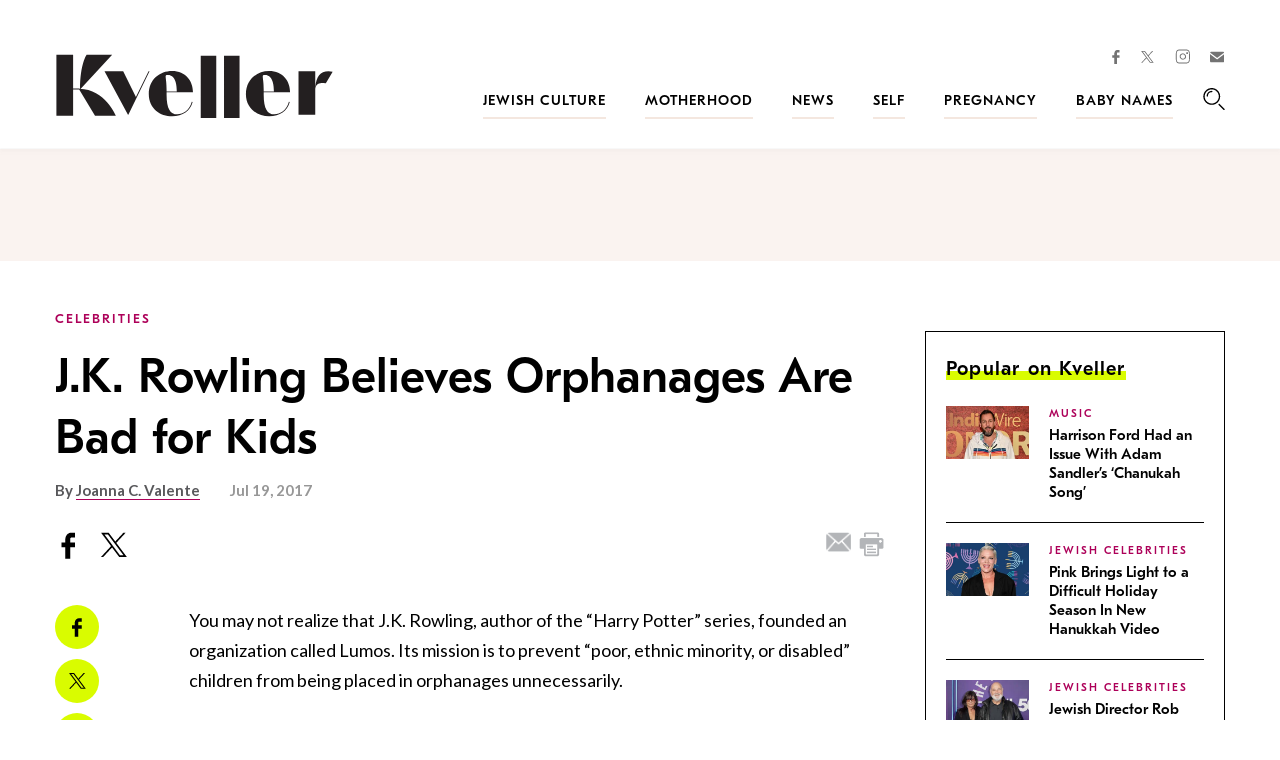

--- FILE ---
content_type: text/html; charset=utf-8
request_url: https://www.google.com/recaptcha/api2/anchor?ar=1&k=6LfhpgMsAAAAABX5zN7AMnMmTG4gzUAQq2XyPTlc&co=aHR0cHM6Ly93d3cua3ZlbGxlci5jb206NDQz&hl=en&v=PoyoqOPhxBO7pBk68S4YbpHZ&size=normal&anchor-ms=20000&execute-ms=30000&cb=i43totn05kse
body_size: 49441
content:
<!DOCTYPE HTML><html dir="ltr" lang="en"><head><meta http-equiv="Content-Type" content="text/html; charset=UTF-8">
<meta http-equiv="X-UA-Compatible" content="IE=edge">
<title>reCAPTCHA</title>
<style type="text/css">
/* cyrillic-ext */
@font-face {
  font-family: 'Roboto';
  font-style: normal;
  font-weight: 400;
  font-stretch: 100%;
  src: url(//fonts.gstatic.com/s/roboto/v48/KFO7CnqEu92Fr1ME7kSn66aGLdTylUAMa3GUBHMdazTgWw.woff2) format('woff2');
  unicode-range: U+0460-052F, U+1C80-1C8A, U+20B4, U+2DE0-2DFF, U+A640-A69F, U+FE2E-FE2F;
}
/* cyrillic */
@font-face {
  font-family: 'Roboto';
  font-style: normal;
  font-weight: 400;
  font-stretch: 100%;
  src: url(//fonts.gstatic.com/s/roboto/v48/KFO7CnqEu92Fr1ME7kSn66aGLdTylUAMa3iUBHMdazTgWw.woff2) format('woff2');
  unicode-range: U+0301, U+0400-045F, U+0490-0491, U+04B0-04B1, U+2116;
}
/* greek-ext */
@font-face {
  font-family: 'Roboto';
  font-style: normal;
  font-weight: 400;
  font-stretch: 100%;
  src: url(//fonts.gstatic.com/s/roboto/v48/KFO7CnqEu92Fr1ME7kSn66aGLdTylUAMa3CUBHMdazTgWw.woff2) format('woff2');
  unicode-range: U+1F00-1FFF;
}
/* greek */
@font-face {
  font-family: 'Roboto';
  font-style: normal;
  font-weight: 400;
  font-stretch: 100%;
  src: url(//fonts.gstatic.com/s/roboto/v48/KFO7CnqEu92Fr1ME7kSn66aGLdTylUAMa3-UBHMdazTgWw.woff2) format('woff2');
  unicode-range: U+0370-0377, U+037A-037F, U+0384-038A, U+038C, U+038E-03A1, U+03A3-03FF;
}
/* math */
@font-face {
  font-family: 'Roboto';
  font-style: normal;
  font-weight: 400;
  font-stretch: 100%;
  src: url(//fonts.gstatic.com/s/roboto/v48/KFO7CnqEu92Fr1ME7kSn66aGLdTylUAMawCUBHMdazTgWw.woff2) format('woff2');
  unicode-range: U+0302-0303, U+0305, U+0307-0308, U+0310, U+0312, U+0315, U+031A, U+0326-0327, U+032C, U+032F-0330, U+0332-0333, U+0338, U+033A, U+0346, U+034D, U+0391-03A1, U+03A3-03A9, U+03B1-03C9, U+03D1, U+03D5-03D6, U+03F0-03F1, U+03F4-03F5, U+2016-2017, U+2034-2038, U+203C, U+2040, U+2043, U+2047, U+2050, U+2057, U+205F, U+2070-2071, U+2074-208E, U+2090-209C, U+20D0-20DC, U+20E1, U+20E5-20EF, U+2100-2112, U+2114-2115, U+2117-2121, U+2123-214F, U+2190, U+2192, U+2194-21AE, U+21B0-21E5, U+21F1-21F2, U+21F4-2211, U+2213-2214, U+2216-22FF, U+2308-230B, U+2310, U+2319, U+231C-2321, U+2336-237A, U+237C, U+2395, U+239B-23B7, U+23D0, U+23DC-23E1, U+2474-2475, U+25AF, U+25B3, U+25B7, U+25BD, U+25C1, U+25CA, U+25CC, U+25FB, U+266D-266F, U+27C0-27FF, U+2900-2AFF, U+2B0E-2B11, U+2B30-2B4C, U+2BFE, U+3030, U+FF5B, U+FF5D, U+1D400-1D7FF, U+1EE00-1EEFF;
}
/* symbols */
@font-face {
  font-family: 'Roboto';
  font-style: normal;
  font-weight: 400;
  font-stretch: 100%;
  src: url(//fonts.gstatic.com/s/roboto/v48/KFO7CnqEu92Fr1ME7kSn66aGLdTylUAMaxKUBHMdazTgWw.woff2) format('woff2');
  unicode-range: U+0001-000C, U+000E-001F, U+007F-009F, U+20DD-20E0, U+20E2-20E4, U+2150-218F, U+2190, U+2192, U+2194-2199, U+21AF, U+21E6-21F0, U+21F3, U+2218-2219, U+2299, U+22C4-22C6, U+2300-243F, U+2440-244A, U+2460-24FF, U+25A0-27BF, U+2800-28FF, U+2921-2922, U+2981, U+29BF, U+29EB, U+2B00-2BFF, U+4DC0-4DFF, U+FFF9-FFFB, U+10140-1018E, U+10190-1019C, U+101A0, U+101D0-101FD, U+102E0-102FB, U+10E60-10E7E, U+1D2C0-1D2D3, U+1D2E0-1D37F, U+1F000-1F0FF, U+1F100-1F1AD, U+1F1E6-1F1FF, U+1F30D-1F30F, U+1F315, U+1F31C, U+1F31E, U+1F320-1F32C, U+1F336, U+1F378, U+1F37D, U+1F382, U+1F393-1F39F, U+1F3A7-1F3A8, U+1F3AC-1F3AF, U+1F3C2, U+1F3C4-1F3C6, U+1F3CA-1F3CE, U+1F3D4-1F3E0, U+1F3ED, U+1F3F1-1F3F3, U+1F3F5-1F3F7, U+1F408, U+1F415, U+1F41F, U+1F426, U+1F43F, U+1F441-1F442, U+1F444, U+1F446-1F449, U+1F44C-1F44E, U+1F453, U+1F46A, U+1F47D, U+1F4A3, U+1F4B0, U+1F4B3, U+1F4B9, U+1F4BB, U+1F4BF, U+1F4C8-1F4CB, U+1F4D6, U+1F4DA, U+1F4DF, U+1F4E3-1F4E6, U+1F4EA-1F4ED, U+1F4F7, U+1F4F9-1F4FB, U+1F4FD-1F4FE, U+1F503, U+1F507-1F50B, U+1F50D, U+1F512-1F513, U+1F53E-1F54A, U+1F54F-1F5FA, U+1F610, U+1F650-1F67F, U+1F687, U+1F68D, U+1F691, U+1F694, U+1F698, U+1F6AD, U+1F6B2, U+1F6B9-1F6BA, U+1F6BC, U+1F6C6-1F6CF, U+1F6D3-1F6D7, U+1F6E0-1F6EA, U+1F6F0-1F6F3, U+1F6F7-1F6FC, U+1F700-1F7FF, U+1F800-1F80B, U+1F810-1F847, U+1F850-1F859, U+1F860-1F887, U+1F890-1F8AD, U+1F8B0-1F8BB, U+1F8C0-1F8C1, U+1F900-1F90B, U+1F93B, U+1F946, U+1F984, U+1F996, U+1F9E9, U+1FA00-1FA6F, U+1FA70-1FA7C, U+1FA80-1FA89, U+1FA8F-1FAC6, U+1FACE-1FADC, U+1FADF-1FAE9, U+1FAF0-1FAF8, U+1FB00-1FBFF;
}
/* vietnamese */
@font-face {
  font-family: 'Roboto';
  font-style: normal;
  font-weight: 400;
  font-stretch: 100%;
  src: url(//fonts.gstatic.com/s/roboto/v48/KFO7CnqEu92Fr1ME7kSn66aGLdTylUAMa3OUBHMdazTgWw.woff2) format('woff2');
  unicode-range: U+0102-0103, U+0110-0111, U+0128-0129, U+0168-0169, U+01A0-01A1, U+01AF-01B0, U+0300-0301, U+0303-0304, U+0308-0309, U+0323, U+0329, U+1EA0-1EF9, U+20AB;
}
/* latin-ext */
@font-face {
  font-family: 'Roboto';
  font-style: normal;
  font-weight: 400;
  font-stretch: 100%;
  src: url(//fonts.gstatic.com/s/roboto/v48/KFO7CnqEu92Fr1ME7kSn66aGLdTylUAMa3KUBHMdazTgWw.woff2) format('woff2');
  unicode-range: U+0100-02BA, U+02BD-02C5, U+02C7-02CC, U+02CE-02D7, U+02DD-02FF, U+0304, U+0308, U+0329, U+1D00-1DBF, U+1E00-1E9F, U+1EF2-1EFF, U+2020, U+20A0-20AB, U+20AD-20C0, U+2113, U+2C60-2C7F, U+A720-A7FF;
}
/* latin */
@font-face {
  font-family: 'Roboto';
  font-style: normal;
  font-weight: 400;
  font-stretch: 100%;
  src: url(//fonts.gstatic.com/s/roboto/v48/KFO7CnqEu92Fr1ME7kSn66aGLdTylUAMa3yUBHMdazQ.woff2) format('woff2');
  unicode-range: U+0000-00FF, U+0131, U+0152-0153, U+02BB-02BC, U+02C6, U+02DA, U+02DC, U+0304, U+0308, U+0329, U+2000-206F, U+20AC, U+2122, U+2191, U+2193, U+2212, U+2215, U+FEFF, U+FFFD;
}
/* cyrillic-ext */
@font-face {
  font-family: 'Roboto';
  font-style: normal;
  font-weight: 500;
  font-stretch: 100%;
  src: url(//fonts.gstatic.com/s/roboto/v48/KFO7CnqEu92Fr1ME7kSn66aGLdTylUAMa3GUBHMdazTgWw.woff2) format('woff2');
  unicode-range: U+0460-052F, U+1C80-1C8A, U+20B4, U+2DE0-2DFF, U+A640-A69F, U+FE2E-FE2F;
}
/* cyrillic */
@font-face {
  font-family: 'Roboto';
  font-style: normal;
  font-weight: 500;
  font-stretch: 100%;
  src: url(//fonts.gstatic.com/s/roboto/v48/KFO7CnqEu92Fr1ME7kSn66aGLdTylUAMa3iUBHMdazTgWw.woff2) format('woff2');
  unicode-range: U+0301, U+0400-045F, U+0490-0491, U+04B0-04B1, U+2116;
}
/* greek-ext */
@font-face {
  font-family: 'Roboto';
  font-style: normal;
  font-weight: 500;
  font-stretch: 100%;
  src: url(//fonts.gstatic.com/s/roboto/v48/KFO7CnqEu92Fr1ME7kSn66aGLdTylUAMa3CUBHMdazTgWw.woff2) format('woff2');
  unicode-range: U+1F00-1FFF;
}
/* greek */
@font-face {
  font-family: 'Roboto';
  font-style: normal;
  font-weight: 500;
  font-stretch: 100%;
  src: url(//fonts.gstatic.com/s/roboto/v48/KFO7CnqEu92Fr1ME7kSn66aGLdTylUAMa3-UBHMdazTgWw.woff2) format('woff2');
  unicode-range: U+0370-0377, U+037A-037F, U+0384-038A, U+038C, U+038E-03A1, U+03A3-03FF;
}
/* math */
@font-face {
  font-family: 'Roboto';
  font-style: normal;
  font-weight: 500;
  font-stretch: 100%;
  src: url(//fonts.gstatic.com/s/roboto/v48/KFO7CnqEu92Fr1ME7kSn66aGLdTylUAMawCUBHMdazTgWw.woff2) format('woff2');
  unicode-range: U+0302-0303, U+0305, U+0307-0308, U+0310, U+0312, U+0315, U+031A, U+0326-0327, U+032C, U+032F-0330, U+0332-0333, U+0338, U+033A, U+0346, U+034D, U+0391-03A1, U+03A3-03A9, U+03B1-03C9, U+03D1, U+03D5-03D6, U+03F0-03F1, U+03F4-03F5, U+2016-2017, U+2034-2038, U+203C, U+2040, U+2043, U+2047, U+2050, U+2057, U+205F, U+2070-2071, U+2074-208E, U+2090-209C, U+20D0-20DC, U+20E1, U+20E5-20EF, U+2100-2112, U+2114-2115, U+2117-2121, U+2123-214F, U+2190, U+2192, U+2194-21AE, U+21B0-21E5, U+21F1-21F2, U+21F4-2211, U+2213-2214, U+2216-22FF, U+2308-230B, U+2310, U+2319, U+231C-2321, U+2336-237A, U+237C, U+2395, U+239B-23B7, U+23D0, U+23DC-23E1, U+2474-2475, U+25AF, U+25B3, U+25B7, U+25BD, U+25C1, U+25CA, U+25CC, U+25FB, U+266D-266F, U+27C0-27FF, U+2900-2AFF, U+2B0E-2B11, U+2B30-2B4C, U+2BFE, U+3030, U+FF5B, U+FF5D, U+1D400-1D7FF, U+1EE00-1EEFF;
}
/* symbols */
@font-face {
  font-family: 'Roboto';
  font-style: normal;
  font-weight: 500;
  font-stretch: 100%;
  src: url(//fonts.gstatic.com/s/roboto/v48/KFO7CnqEu92Fr1ME7kSn66aGLdTylUAMaxKUBHMdazTgWw.woff2) format('woff2');
  unicode-range: U+0001-000C, U+000E-001F, U+007F-009F, U+20DD-20E0, U+20E2-20E4, U+2150-218F, U+2190, U+2192, U+2194-2199, U+21AF, U+21E6-21F0, U+21F3, U+2218-2219, U+2299, U+22C4-22C6, U+2300-243F, U+2440-244A, U+2460-24FF, U+25A0-27BF, U+2800-28FF, U+2921-2922, U+2981, U+29BF, U+29EB, U+2B00-2BFF, U+4DC0-4DFF, U+FFF9-FFFB, U+10140-1018E, U+10190-1019C, U+101A0, U+101D0-101FD, U+102E0-102FB, U+10E60-10E7E, U+1D2C0-1D2D3, U+1D2E0-1D37F, U+1F000-1F0FF, U+1F100-1F1AD, U+1F1E6-1F1FF, U+1F30D-1F30F, U+1F315, U+1F31C, U+1F31E, U+1F320-1F32C, U+1F336, U+1F378, U+1F37D, U+1F382, U+1F393-1F39F, U+1F3A7-1F3A8, U+1F3AC-1F3AF, U+1F3C2, U+1F3C4-1F3C6, U+1F3CA-1F3CE, U+1F3D4-1F3E0, U+1F3ED, U+1F3F1-1F3F3, U+1F3F5-1F3F7, U+1F408, U+1F415, U+1F41F, U+1F426, U+1F43F, U+1F441-1F442, U+1F444, U+1F446-1F449, U+1F44C-1F44E, U+1F453, U+1F46A, U+1F47D, U+1F4A3, U+1F4B0, U+1F4B3, U+1F4B9, U+1F4BB, U+1F4BF, U+1F4C8-1F4CB, U+1F4D6, U+1F4DA, U+1F4DF, U+1F4E3-1F4E6, U+1F4EA-1F4ED, U+1F4F7, U+1F4F9-1F4FB, U+1F4FD-1F4FE, U+1F503, U+1F507-1F50B, U+1F50D, U+1F512-1F513, U+1F53E-1F54A, U+1F54F-1F5FA, U+1F610, U+1F650-1F67F, U+1F687, U+1F68D, U+1F691, U+1F694, U+1F698, U+1F6AD, U+1F6B2, U+1F6B9-1F6BA, U+1F6BC, U+1F6C6-1F6CF, U+1F6D3-1F6D7, U+1F6E0-1F6EA, U+1F6F0-1F6F3, U+1F6F7-1F6FC, U+1F700-1F7FF, U+1F800-1F80B, U+1F810-1F847, U+1F850-1F859, U+1F860-1F887, U+1F890-1F8AD, U+1F8B0-1F8BB, U+1F8C0-1F8C1, U+1F900-1F90B, U+1F93B, U+1F946, U+1F984, U+1F996, U+1F9E9, U+1FA00-1FA6F, U+1FA70-1FA7C, U+1FA80-1FA89, U+1FA8F-1FAC6, U+1FACE-1FADC, U+1FADF-1FAE9, U+1FAF0-1FAF8, U+1FB00-1FBFF;
}
/* vietnamese */
@font-face {
  font-family: 'Roboto';
  font-style: normal;
  font-weight: 500;
  font-stretch: 100%;
  src: url(//fonts.gstatic.com/s/roboto/v48/KFO7CnqEu92Fr1ME7kSn66aGLdTylUAMa3OUBHMdazTgWw.woff2) format('woff2');
  unicode-range: U+0102-0103, U+0110-0111, U+0128-0129, U+0168-0169, U+01A0-01A1, U+01AF-01B0, U+0300-0301, U+0303-0304, U+0308-0309, U+0323, U+0329, U+1EA0-1EF9, U+20AB;
}
/* latin-ext */
@font-face {
  font-family: 'Roboto';
  font-style: normal;
  font-weight: 500;
  font-stretch: 100%;
  src: url(//fonts.gstatic.com/s/roboto/v48/KFO7CnqEu92Fr1ME7kSn66aGLdTylUAMa3KUBHMdazTgWw.woff2) format('woff2');
  unicode-range: U+0100-02BA, U+02BD-02C5, U+02C7-02CC, U+02CE-02D7, U+02DD-02FF, U+0304, U+0308, U+0329, U+1D00-1DBF, U+1E00-1E9F, U+1EF2-1EFF, U+2020, U+20A0-20AB, U+20AD-20C0, U+2113, U+2C60-2C7F, U+A720-A7FF;
}
/* latin */
@font-face {
  font-family: 'Roboto';
  font-style: normal;
  font-weight: 500;
  font-stretch: 100%;
  src: url(//fonts.gstatic.com/s/roboto/v48/KFO7CnqEu92Fr1ME7kSn66aGLdTylUAMa3yUBHMdazQ.woff2) format('woff2');
  unicode-range: U+0000-00FF, U+0131, U+0152-0153, U+02BB-02BC, U+02C6, U+02DA, U+02DC, U+0304, U+0308, U+0329, U+2000-206F, U+20AC, U+2122, U+2191, U+2193, U+2212, U+2215, U+FEFF, U+FFFD;
}
/* cyrillic-ext */
@font-face {
  font-family: 'Roboto';
  font-style: normal;
  font-weight: 900;
  font-stretch: 100%;
  src: url(//fonts.gstatic.com/s/roboto/v48/KFO7CnqEu92Fr1ME7kSn66aGLdTylUAMa3GUBHMdazTgWw.woff2) format('woff2');
  unicode-range: U+0460-052F, U+1C80-1C8A, U+20B4, U+2DE0-2DFF, U+A640-A69F, U+FE2E-FE2F;
}
/* cyrillic */
@font-face {
  font-family: 'Roboto';
  font-style: normal;
  font-weight: 900;
  font-stretch: 100%;
  src: url(//fonts.gstatic.com/s/roboto/v48/KFO7CnqEu92Fr1ME7kSn66aGLdTylUAMa3iUBHMdazTgWw.woff2) format('woff2');
  unicode-range: U+0301, U+0400-045F, U+0490-0491, U+04B0-04B1, U+2116;
}
/* greek-ext */
@font-face {
  font-family: 'Roboto';
  font-style: normal;
  font-weight: 900;
  font-stretch: 100%;
  src: url(//fonts.gstatic.com/s/roboto/v48/KFO7CnqEu92Fr1ME7kSn66aGLdTylUAMa3CUBHMdazTgWw.woff2) format('woff2');
  unicode-range: U+1F00-1FFF;
}
/* greek */
@font-face {
  font-family: 'Roboto';
  font-style: normal;
  font-weight: 900;
  font-stretch: 100%;
  src: url(//fonts.gstatic.com/s/roboto/v48/KFO7CnqEu92Fr1ME7kSn66aGLdTylUAMa3-UBHMdazTgWw.woff2) format('woff2');
  unicode-range: U+0370-0377, U+037A-037F, U+0384-038A, U+038C, U+038E-03A1, U+03A3-03FF;
}
/* math */
@font-face {
  font-family: 'Roboto';
  font-style: normal;
  font-weight: 900;
  font-stretch: 100%;
  src: url(//fonts.gstatic.com/s/roboto/v48/KFO7CnqEu92Fr1ME7kSn66aGLdTylUAMawCUBHMdazTgWw.woff2) format('woff2');
  unicode-range: U+0302-0303, U+0305, U+0307-0308, U+0310, U+0312, U+0315, U+031A, U+0326-0327, U+032C, U+032F-0330, U+0332-0333, U+0338, U+033A, U+0346, U+034D, U+0391-03A1, U+03A3-03A9, U+03B1-03C9, U+03D1, U+03D5-03D6, U+03F0-03F1, U+03F4-03F5, U+2016-2017, U+2034-2038, U+203C, U+2040, U+2043, U+2047, U+2050, U+2057, U+205F, U+2070-2071, U+2074-208E, U+2090-209C, U+20D0-20DC, U+20E1, U+20E5-20EF, U+2100-2112, U+2114-2115, U+2117-2121, U+2123-214F, U+2190, U+2192, U+2194-21AE, U+21B0-21E5, U+21F1-21F2, U+21F4-2211, U+2213-2214, U+2216-22FF, U+2308-230B, U+2310, U+2319, U+231C-2321, U+2336-237A, U+237C, U+2395, U+239B-23B7, U+23D0, U+23DC-23E1, U+2474-2475, U+25AF, U+25B3, U+25B7, U+25BD, U+25C1, U+25CA, U+25CC, U+25FB, U+266D-266F, U+27C0-27FF, U+2900-2AFF, U+2B0E-2B11, U+2B30-2B4C, U+2BFE, U+3030, U+FF5B, U+FF5D, U+1D400-1D7FF, U+1EE00-1EEFF;
}
/* symbols */
@font-face {
  font-family: 'Roboto';
  font-style: normal;
  font-weight: 900;
  font-stretch: 100%;
  src: url(//fonts.gstatic.com/s/roboto/v48/KFO7CnqEu92Fr1ME7kSn66aGLdTylUAMaxKUBHMdazTgWw.woff2) format('woff2');
  unicode-range: U+0001-000C, U+000E-001F, U+007F-009F, U+20DD-20E0, U+20E2-20E4, U+2150-218F, U+2190, U+2192, U+2194-2199, U+21AF, U+21E6-21F0, U+21F3, U+2218-2219, U+2299, U+22C4-22C6, U+2300-243F, U+2440-244A, U+2460-24FF, U+25A0-27BF, U+2800-28FF, U+2921-2922, U+2981, U+29BF, U+29EB, U+2B00-2BFF, U+4DC0-4DFF, U+FFF9-FFFB, U+10140-1018E, U+10190-1019C, U+101A0, U+101D0-101FD, U+102E0-102FB, U+10E60-10E7E, U+1D2C0-1D2D3, U+1D2E0-1D37F, U+1F000-1F0FF, U+1F100-1F1AD, U+1F1E6-1F1FF, U+1F30D-1F30F, U+1F315, U+1F31C, U+1F31E, U+1F320-1F32C, U+1F336, U+1F378, U+1F37D, U+1F382, U+1F393-1F39F, U+1F3A7-1F3A8, U+1F3AC-1F3AF, U+1F3C2, U+1F3C4-1F3C6, U+1F3CA-1F3CE, U+1F3D4-1F3E0, U+1F3ED, U+1F3F1-1F3F3, U+1F3F5-1F3F7, U+1F408, U+1F415, U+1F41F, U+1F426, U+1F43F, U+1F441-1F442, U+1F444, U+1F446-1F449, U+1F44C-1F44E, U+1F453, U+1F46A, U+1F47D, U+1F4A3, U+1F4B0, U+1F4B3, U+1F4B9, U+1F4BB, U+1F4BF, U+1F4C8-1F4CB, U+1F4D6, U+1F4DA, U+1F4DF, U+1F4E3-1F4E6, U+1F4EA-1F4ED, U+1F4F7, U+1F4F9-1F4FB, U+1F4FD-1F4FE, U+1F503, U+1F507-1F50B, U+1F50D, U+1F512-1F513, U+1F53E-1F54A, U+1F54F-1F5FA, U+1F610, U+1F650-1F67F, U+1F687, U+1F68D, U+1F691, U+1F694, U+1F698, U+1F6AD, U+1F6B2, U+1F6B9-1F6BA, U+1F6BC, U+1F6C6-1F6CF, U+1F6D3-1F6D7, U+1F6E0-1F6EA, U+1F6F0-1F6F3, U+1F6F7-1F6FC, U+1F700-1F7FF, U+1F800-1F80B, U+1F810-1F847, U+1F850-1F859, U+1F860-1F887, U+1F890-1F8AD, U+1F8B0-1F8BB, U+1F8C0-1F8C1, U+1F900-1F90B, U+1F93B, U+1F946, U+1F984, U+1F996, U+1F9E9, U+1FA00-1FA6F, U+1FA70-1FA7C, U+1FA80-1FA89, U+1FA8F-1FAC6, U+1FACE-1FADC, U+1FADF-1FAE9, U+1FAF0-1FAF8, U+1FB00-1FBFF;
}
/* vietnamese */
@font-face {
  font-family: 'Roboto';
  font-style: normal;
  font-weight: 900;
  font-stretch: 100%;
  src: url(//fonts.gstatic.com/s/roboto/v48/KFO7CnqEu92Fr1ME7kSn66aGLdTylUAMa3OUBHMdazTgWw.woff2) format('woff2');
  unicode-range: U+0102-0103, U+0110-0111, U+0128-0129, U+0168-0169, U+01A0-01A1, U+01AF-01B0, U+0300-0301, U+0303-0304, U+0308-0309, U+0323, U+0329, U+1EA0-1EF9, U+20AB;
}
/* latin-ext */
@font-face {
  font-family: 'Roboto';
  font-style: normal;
  font-weight: 900;
  font-stretch: 100%;
  src: url(//fonts.gstatic.com/s/roboto/v48/KFO7CnqEu92Fr1ME7kSn66aGLdTylUAMa3KUBHMdazTgWw.woff2) format('woff2');
  unicode-range: U+0100-02BA, U+02BD-02C5, U+02C7-02CC, U+02CE-02D7, U+02DD-02FF, U+0304, U+0308, U+0329, U+1D00-1DBF, U+1E00-1E9F, U+1EF2-1EFF, U+2020, U+20A0-20AB, U+20AD-20C0, U+2113, U+2C60-2C7F, U+A720-A7FF;
}
/* latin */
@font-face {
  font-family: 'Roboto';
  font-style: normal;
  font-weight: 900;
  font-stretch: 100%;
  src: url(//fonts.gstatic.com/s/roboto/v48/KFO7CnqEu92Fr1ME7kSn66aGLdTylUAMa3yUBHMdazQ.woff2) format('woff2');
  unicode-range: U+0000-00FF, U+0131, U+0152-0153, U+02BB-02BC, U+02C6, U+02DA, U+02DC, U+0304, U+0308, U+0329, U+2000-206F, U+20AC, U+2122, U+2191, U+2193, U+2212, U+2215, U+FEFF, U+FFFD;
}

</style>
<link rel="stylesheet" type="text/css" href="https://www.gstatic.com/recaptcha/releases/PoyoqOPhxBO7pBk68S4YbpHZ/styles__ltr.css">
<script nonce="8UL1DLkcL49OBqXRxtaobw" type="text/javascript">window['__recaptcha_api'] = 'https://www.google.com/recaptcha/api2/';</script>
<script type="text/javascript" src="https://www.gstatic.com/recaptcha/releases/PoyoqOPhxBO7pBk68S4YbpHZ/recaptcha__en.js" nonce="8UL1DLkcL49OBqXRxtaobw">
      
    </script></head>
<body><div id="rc-anchor-alert" class="rc-anchor-alert"></div>
<input type="hidden" id="recaptcha-token" value="[base64]">
<script type="text/javascript" nonce="8UL1DLkcL49OBqXRxtaobw">
      recaptcha.anchor.Main.init("[\x22ainput\x22,[\x22bgdata\x22,\x22\x22,\[base64]/[base64]/bmV3IFpbdF0obVswXSk6Sz09Mj9uZXcgWlt0XShtWzBdLG1bMV0pOks9PTM/bmV3IFpbdF0obVswXSxtWzFdLG1bMl0pOks9PTQ/[base64]/[base64]/[base64]/[base64]/[base64]/[base64]/[base64]/[base64]/[base64]/[base64]/[base64]/[base64]/[base64]/[base64]\\u003d\\u003d\x22,\[base64]\\u003d\\u003d\x22,\[base64]/DhUzDkGzDsyDCl3cHM2F/[base64]/w6vDg8OLw7DDhMKnw5XDkCoVB1ciD8O8bzbDqgvCukUEbGQhXMOhw4vDjsK3d8KKw6g/BcKLBsKtwoctwpYBQcKlw5kAwrPCmEQiYUcEwrHCiGLDp8KkB3bCusKgwpo3wonCpwvDkwAxw68jGsKbwp4Lwo02C3/CjsKhw4g5wqbDvBfChGp8I1/DtsOoIRQywokbwr9qYR3Dqg3DqsKww6A8w7nDiWgjw6UjwoJdNlvCkcKawpA9wocIwoRcw6tRw5xswrUEYjArwp/CqQzDncKdwpbDmWM+E8KPw4TDm8KkFUQIHQrCosKDahfDr8OrYsO4wpbCuRFEBcKlwrYvAMO4w5d9ZcKTB8KrZ3N9wqfDpcOmwqXCtXkxwqpowoXCjTXDgcK6e1Vlw49Pw61sES/[base64]/w7bDlVPDqAgnw6TCjMOgw5UHa8K2JzomNcOSFmbChCLDjsORQj8OQMKDWDczwolTbFTDo08eE0rCocOCwqc+VWzCkH7CmULDhgInw6daw6PDhMKMwr7CpMKxw7PDnEnCn8KuMGTCucO+BcK5wpcrMcKgdsO8w68Gw7IrHwnDlATDrEE5Y8K3BHjCiC/DnWkKeTJuw609w5hUwpMuw5fDvGXDr8KTw7oDW8K3PUzCuR8Xwq/DrMOwQGtyVcOiF8OiQnDDusKxPDJhw7Q/YcKpR8KRF2tJNsOhw6HDonVvwp4Pwp/CpiLClwTCjRMmQHbCicOkwoXCp8KteEvCpsO/ZA03A2ATworDlcKAXcKDHh7CksK3PidJZhQxw71If8KrwqbCs8O2wqlCb8OYEGAqwqfCg3R7KsKewqLCrHwKamlBw5vDiMO6GMK1w4rChSFTIMKyeH/DllDClG4iw4c0EcOScMOdw4/ChhXDuE0xGMO/woR2bsO6w6jDn8K4wqtRElU7wrjCmMKZSyZOZAfDkgofZcOsYMKCIlp0w4rCpUfDpsKQRcOdbMOoEMO/csK+EcK4wqNdwppPMR3DnlwpJWjDuhLDljk5wrlhJAZVdwMYO1TCuMK4a8ORBsKBw7rDpCTCjR7DnsOvwqvDqStCw6TCkMOmw4EGAMKhdcKlwrrCiATCmDjCixogXMKHVkvDuRJ5MsKzw7QHwq9+OcKbSywSw7/CtRltSiwTw63DuMOCPhfCk8OTwq7DpcOpw6UmKGtJwrnCpMKSw7F7IsKLw6LDtMKyA8KNw4rCk8KAw7zCmns4L8KUwrRfw6RoHcKtwoDDncKqFjbChcOnAjvCpsKLPy/[base64]/[base64]/CjsO+wo5WTiZmGMKAw6pqwozDjcOEe8Ole8ODw5nCosKNAX0mwqHClcKnCcK8WcKIwp3ClsOgw4RHdFkVWMOJcwxeMX4tw43CjcKZXWNSZV9kMMKlwr9uw6dOw4kYwp4Nw5XCt14EA8Ojw7QjccObwq3DqicZw6/Dk37CmcKcSW/ClsOSZx0yw5dcw6pSw4RgWcKbQsOVDnfClMONLMK7ZCo2eMOlwoQmw6pjHcOaP2QLwpPCuXwMLMKXFHnDv2DDmcKZw5bCvXdnYsKzIsKPDSHDvMOmPwzCvsODfErCgcK/Vk/[base64]/CghXDk8OYQ8K3PRcawqx6NsOvLVNXw7rDhcKwX2jCpcKrCXpJasKzUsKcGhPDsCc4w511FFjDmAMQO0HCjMKdNsOTw6LDtnUiwoYawptPw6LDlxtbw5nDksOPwqAiwqXDg8KmwqxIXsODw5vCpREAP8KZIsOTXF4/w5kBUy/DsMOlP8OOwqA9U8KhY3zDp0DCo8KUwrXCv8KHw6RGBMK3DMKAwqDDu8OBw4Bsw5bCuzTCr8KRw7w1SH9lBDwxwozCg8KZY8OnSsKPY2/CpgzCosOVw6AXwrBbP8OQd0hqw4HCt8O2HzJHKhDCk8OES1vCnXcVQcOTEsKbeTMHwp7Ci8OnwofDvzssR8O5w6nCpsKow75Iw7h1w6I1wpHDjcOMHsOAH8Oowrs4wqIxOMKMJ3cLw5DCnhUlw5bClRwcw6DDinHCknEyw7LDqsORw59VHw/Dq8OOw7EBGsKEUMKiwpBSCMOmaBV/[base64]/[base64]/CsC8cCsKXwod7UcKewqxwwqzCnknDmF5awpbDj8Opwo3ChMO6UcKSwqnDssKXw6svJcKmKz94w4rDisKWwrHCgygRQgF8QcOzfj3CvsKvGHzDtsKKw5zDlMKEw6rClcOcV8OIw7DDh8OOT8OqA8KXwqMEUV/[base64]/DgENsw4XCiAMQw7vDnsKWwoXDgxXDosKLwpV4wprCmHPCp8OicAh8w5/Ckz3Cp8KgU8K1S8OTLxzCq1lDXMK0UsO1Hk7CssOaw69FBX3CrlcrRcKCw5nDhMKGL8OsEsOKCMKaw7DCimTDpwvDncKqecKnwo1IwrzDnxJWKU/DuUnCg3RLSH99woHCgHrCqsOjaxvCnsKmRsK1f8K7K0fCg8Klw77DlcKtCXjCrEHDtWM6w6HCoMKBw7bDnsK5wr5YWgDCt8KgwocuP8KXw57Ckj3DuMO3w4fDlBNOFMOewoscHMK+wrPCsXQoGVDDukM5w7jDnsK0w68jQi7CuiR7w5/Ck24BOmLDtGRlY8O1wqFDLcOGagxdw6rCqMOsw5PDjcOhw6XDjVnDlMOow63ClBHDicOBw47DncOnw4VCSz/DlsKxw5fDs8OrGgoCP2bDvMODw7Q+LMOiUcO5wqtAfcO9woB6w4PCtsKkw7TDncKzwr/Cu1HDtTnCkUDDisOVecK3TMKxfMOrwr3CgMOsakDDtUhXwq0rwqo3w5/CscK0woN/wp7ClVU6LUoNwptqw6zDgwTCoGJEwpfCvglQCkbDjSpuw7fDqyDDgcKwWn5sBsKlw7zCrsKiw6QOMMKHw4jCigTCpB3DiHUVw5VnYXI0w6BYw7NZw7QUScKpMD3CkMOHVifCk3XCqgfCo8OmdC1uw6DCksOqRmTDjMKCWMKYwpk5asOXw48calp3dSEDwr/CucOEW8KJw6rDksKtRcOtwrFoKcOYU0TDuF7CrXPCvMOMw4/Coyw5w5ZME8KkGcKcOsKgOMO8WwrDocOWwrE0ME3DtiB7wqLDigYgw79nWyR9w44QwoZjw7TCoMOfR8Kmbhgxw5gDL8K1wobCnMOBa1vCtGZPw509w5zDmsOaHm/DhMOhcEHDjsKrwr3CrcOow4jCssKDcsORKEbCj8KlDMKzwoY/RwfDt8OtwpQuJ8K4wofDhz00SsO7YsKgwpTChMKuPAvChsKfGsKCw4/DnhnCnhfDgcOtEhk9wpjDtcOTbjwUw5lJwq0MOMO/woFpGcKkwpvDiBXCiQk8AsOZw7LCrThqw5DCrjlFw4dgw4YJw4MABlzDtRvCv0jDucOSa8OqVcKEwpzCsMKvwrdpwqzCsMKFT8Oyw5lew4VLfjUVfiw7wp3CpsKBAgfDmsKJVMKvVMKBNGrCtcOBwqrDp1YeXg/DosKSV8O9wqcGeG3DmERAw4LDiRjCkCLDnsOyZ8KTSlTDmWDCmzXDpMKcw6rCr8O5wqjDkgsPwp/DlsKFKMOuw593fsOmQcKlw7pCG8OXwp05YsKgw5/[base64]/DoMKNGcOAP8K8wrbDq8KmwpzDsCnCu0AcIMOLW23DpMKAwokNwqjCicK2wqfCpSQAw4U4woLCjUfDow9bGiVkJMOTw4rDtcOBHcKTSsOKV8OcRnlfQzxDG8K/wot4RjzDs8KBw7vCoF0twrTCpwh5d8KHfX3CisKtw6HDgMK/Th07ScKVfHrCtj4+w4zCmcKLLMOTw5LDtx7CuRHDg27DkwLDqcOzw4bDvsKGw6AuwqLCjWHDrMK5LCpHw78KwqnDgsK3wqvCg8O6w5Z/wp3DkcO8IkjDpDzCnVtCTMKvesKBRnpSK1XDnV87wqQAw6jDsWA0wqMJw6lPAgrDkMKvworDmcOMfsOxIMOPfH3DjE/[base64]/DrcKAwrzCmSXDnMOzT8OCKcO/ZRTDsMOzwqLDoMORwoDDgMO7LkjDjTx/wr4Ab8K8MsOGcljCoiIhaz88wrHClXpeWwNqbcKtA8Kiw7w5wp13Y8KvOm3DlkXDr8KbUEPDhExWPMKAw5zCj0/[base64]/DgBZkwqR1w4fCqMKjJsKmAwIRwrfCvcOXOAV0wr0Xw5N0ZjzDtsObw5hKcMO3wp7DlRtQKsO2wrXDulNKw7htEMKdXXXCgnrCpMOPw50Aw4DCrMKgw7vCpMKBblbDqMK+wrQLFMOIw4nCgU0owoZKOzUKwqlzw7/Dr8OebBIYw4lPw7fDn8KDCMKAw5xnw7AsG8KlwrcuwoPDrjJ/IlxJwqYiw5fDlMKSwoHCnDR+woR3w6TDmhbDuMOlwoFDV8OhGGXCu3MQKi7CusOWIsKMw6pgXG7DkQAST8OHw5vCisK+w57CqsK3wqDCisOzDB7CnsKGb8KmwrjCpEVjNcOSwpnCrcKLwqPDoRnCicOvTzBuRcKbDsO/FDFcSMOHJ0XCq8KdCE43wr0bWmVmwpnCm8Oqw4/[base64]/DnyvCmmPDjsKQN1HDqjTCvcKPYnTCm1ooe8KzwqLDviE2XAPCkcKKw5JScmowwrzDuTLDoGR7KHVpw6fCqSohZkxcLSjCgFlRw6zCuk/DmxDDusKjw5bCn2sUwpRiVMO5w7XDu8KVwq3DlE9awqpHw7vDvsOBLFQ5wqLDiMOYwrvDhjrCtMOTBT5ewr0gSSU+wprCnwkMwrt9w4kEQsKiYFo5woZ5K8Oawqg/LMKuwpjDtMOZwoo0w5XCj8OHGcK3w5XDu8OKNsOMU8KgwoQXwpjDjwlIEQjCgRMKEB3DlcKRwrHDmcOiwp7CtsOvwq/CjXd6w5nDq8KHwqLDsBUJB8OaZCwQBGbCnRTDuBrCqcKVDsOTXTcoBMOqw4Fbd8KNNsOrwr4YAMKUwp7DsMKowqciXH8iclERwpTDkS8yHcKaI27DpMOcW3jDtinChsOIw7E7w7fDo8OOwocjR8KMw549wrDDpTnCmMKfwpZIQsOJekHDjsObFV54woVnGk/DlMOFwqvDlMOSwphff8K+HXgbw6tew6lZw7rClj8DL8Kjwo/DisOHw4bDhsOJwqXDsVxOwozCtMKCw5FWVcKowrtgw5DDrFnCuMK8wo7CokQ/[base64]/DusKqwoksJHbDp8OcwocATE9xw40Lw6NdDsK9SCrCl8O5wpXCtTQyAMODwq4iw5JHe8KOf8OfwrV9GEUYAMKfwpnCtzbCsTo6wo0Jw6HCgsKGwrJCYE3CsEdZw6A9w6bDn8KIZVwxwo3ClU8GAA0gwoTDgcKeQ8OIw5PDucOiwo/[base64]/[base64]/[base64]/Dm8OnwpnCkMOiw6XCrcO/[base64]/Dp8KJwpHDkjzDhnzDgS/Cq1Qbw6vDg0URLsKddBbDksOMIMOew7LClxYtQsKEFkrCo3jCl082w6lMw5PCsjnDug/[base64]/[base64]/CqBR3aT4LQD/[base64]/DiMOFw5oFKGjDqsKvw6nCgGjDjCDCksK5WjfDiQIMa3XDpsO+wpvCqcKPeMKLM3sqw6Ybw6/Cl8OjwrfDkis4czs5CVdowppRwq0xw5ASXcKKwop+wqsLwp3ChMOzJMKeJHU4HjjDlMO1wpQmJMOQw78mH8Ktw6BGJcO5VcKCccOZXcK3wqjDo33DhsKXWzpDQ8KXwp9Pw7rClxZHRsK1wqUIGx/CgigJHQcIZQrDmcKww4jDmWTCmsK5w44Gw6MgwpAuMcOzwqgiw6U/w4/[base64]/[base64]/Dp0/[base64]/[base64]/[base64]/DjcOtwr/DlUfCjMOyw55oMDg2NlrDpnF2YD3DrQPCsyBAasKQwoPDnnHCk31EOcKAw7hqD8KfPgzCs8Kiwo9jLMOvChXCqsOdwoXCm8OPwoHDjhLDm2BDDh8yw4XDtMO/[base64]/[base64]/DjsKFXibCmRTClH5zK8Ovw70nw6XCvcOcwqR8w7pLw64OSG4BITgFbQ/DrcKaRsOLSSViAcOiwqUOQMOuw5l8QsKmOg9HwqNzDcO8wqnCqsOHQg5ywptlw6/ChR7Cp8K1w5lFPzvCiMKLw63CrTVSDsK7wpXDvU3DoMK7w5Eaw65SB1fCo8Omw7fDrH/[base64]/[base64]/w5cbOsOowoYpw6vCiy7CsCFCw5/Dq8OJwpEew6RJDcOpwpMkL0NWTMKjTR3DnAHCpcOGwqNmwp9Mwr/ClG7CkD4oaRc7JsOjw5/Cm8OUw6dpU0UAw41BeynDm3ABKkYZw4hgw4IgE8O2CMKLK3/ClsK4asONHcKyY0XDgG51OQgJw6J3w7NrbgU8KQAUw4/CjsKKaMKRw6zCk8KIfMOyw6nCjhgAJcO+w6FSw7ZpM27CimXCp8KSw5/[base64]/DvnDCosOawpnDrXnCkhrDjHwrw6PCr2dfw7XClkPDtEZnwoXDulDChsO8Rl/Cj8OXwrVrecKVPXs5PsODw6t/[base64]/Cn1QJw6ppCMOYw7XDicKAwr9wRsOsworCoVzCni8Nf2AIw6pqDGfDs8K4w79WOhZtVmApwqxiw7cYPsKKHQBYwr8jw4RtQmXDrcO/woZ3w7fDgF5XU8OlZyFyRMOow47Dp8OhOcK9BcOWacKbw5kkPndIwohjMU3CkDHDucKVw5YnwoEawooqPXLCp8KnMyYBwpHDvMK+w5wmwpvDusKWw5RbXS0/wpw6w6LCs8KhVsOUwrJXQcOqw7wPCcKXw4FsHinClGPChxDCn8OWd8ONw7DDnRgkw5Qxw7EQwpBlwqx7woduwrs0w6/CszjCjmXDhjTCiwdTwr8jVsOtwr1rL2VyHzcnw4ZiwqxBwqTCkU5iUcK0acOqTsOZw6PDkFtAD8OXwpjCuMK4w4zCmsKzw5XDml5ewppjDwjCi8K3w51GDsKDcmhswooRasO9wpnCh2sPwq7CuGbDg8KGw5IXCRDDncK/wr0iVznDiMKVXsOkUcOJw78Sw7IhCynDh8OpAsOTP8OkEDrDsl0Hw5nCssO4Fn7CtHjCom1Yw7nCuBYHAsOOY8OJw7zCshwzwo/[base64]/LULDjEA5SMONKsKgwr5tLMO6wofCrxYuIkIKw6sxwpvDvcO7wojDqcKaFwdEYsKxw7wDwq/Chll5XsObwobCk8OfEih+DsO6wppQwpPCuMOODVjCmB/CmcKAw5Mpw6vDhcK5A8KyPy/DrsKbN2/Cj8OGwovCosKTw6phw6TCncKiZMKMUsKnTVLDnMOdVsKAw4k5ZCodw6fDgsOkfz4jPMKAw4MVwprCo8OfC8Odw6gpw7hZYG1tw7dSw5hIcShmw7guworCucKkwpPCkMKnJBzDvh3Dg8KWw48qwrNuwocfw64hw6Jlwp/CrMO9b8KuQMO3fE5+wovCksKzw5XDucO9wq4lwp7ChsOxHWYzFsK7D8O9MXEHwrTDqMO/BcODWAhLw7DDoWfDp3FhJsKqXTRMwp/DnsK0w4zDgUhbw4Yew7bCtkfCrxnCg8O0wofCuwVKYcKFwobCsFPCuDoZwrxJwpXDlsK/UiVKw5EcwrLDmcOuw6RgK0bDjMOFM8OHKsKiDmApViILOsO3w7cbVA7Ci8KvWsKoZ8KvwpvCj8OZwrdrOsKTDMKqYERkTsKNUcKyGcK7w4w3E8OgwqnDpcOjJHvDlH/Dt8KNGsKCwrEWw7fDisOWw6XCrcKoIXzDo8OqIWnDnsK0w7DCkMKGX07Ci8KvbcKFwp03w6DCscOnVAfCgEtnQsK7wpDCuQ7Cm0VeTV7Dq8OSSVHCn3/CrcOHNTUaME/DuRDCucKaewrDlVrDqMOseMOLw4UYw5TDgMOcwpNcw53DrQNtw73CuTTCgATDocOKw60vXgjCm8K8w7XCjxPDrMKLLMOzwpNLEsOeSTLDocKawoHDmnrDsXxiwoFRGl0sSGx6woMCwo/DrlNMRsOkwolmXsKUw5fCpMONwqPDmwRGwoYQw40BwqxqVjLChBsIMMOxwqLDii/ChjlnD3DDp8OXK8Ocw6PDpX7CrXtiw68TwofCvibDtCXCu8OmFcOiwrYCJ1rCv8OHO8KlUMKiccOcVMO0M8Kbw43CiF5Qw6NJYlcLwoZWwoAyHF8ADMKicMK1w4rDocOvJFjCvWtCemDClR3CuEvDvcKCXMOMCk/CmRhSSsKmwpjDhcOOw4YpREBbwr40Qg7CgUBowpdUw5N/wrnCvGTDncOOwoLDkFbDvnZHwq3DscK7YMOODV/DpMKZw4xjwqjCg0gfDsKsH8K9w4kswq4owqQ3B8KWYgI7wrvDi8K7w6zCrG/Ds8Kdwrg+w6UjfXsMwoEUM0l9f8KewrzDoyrCp8O9AcO3woxcwprDtDR/wp/[base64]/DnEgiwrLDo8OAdsOcw67DgsOzw4fDj1UGw7fDqC/[base64]/[base64]/w6LDoBbDm0UDw6FSwrp6asOLwrHCscOGWg0yLBDDkxZpw6rDp8KIw7snYlfCmRMqwodMH8OSwr/[base64]/wq/[base64]/CsFFwOXJjPsKOUsKUw5TDoXsbbAjCvcKAw5XDpBHDusKdw6DCsBtFw61mesOMAQ5QYsOlQcO/w6XCgVbCk3ocBE/CscKRAVRxbX5ew6fDjMOtEMOfwpMnw48XAEJ4ZcK2H8KKwrfDtsKAPcKTwpIfwq/DoTHCv8OIw5fDrnQjw79KwrnDoMOvDkYJRMOJJMO7LMOswqt0wqwKbSTDgHErUMKpw58Uwp/DrAnChg3DuQPCs8OVwpTClsOfZxdqcsOAw7TDiMOLwojCpcO3CEnDinLDosOLdsKlw7lUwr/DmcOrwphbw4h1dDEVw5nCpMOeAcOiw59dwqrDvSPClTPCmsK3w6nDv8O4V8KcwrYOwpzDqMO2w5Vkw4LDhCDDqkvDt1JLw7fCiHLCv2VqUsO8HcOjwoVAwo7DqMOEfsOhKlssKcK9wr/[base64]/ChXkywr1kw7DCsMODJhrDsWzDnjfCkjxHw4zCkGLCvUfDjWbDpMKow7HDvAUmV8ODwoDDpA5GwrHDpT7CjjzDucKUe8KHR1/Co8OJw4PDgkvDmTorwrRpwrbDr8K1I8OFfsKJd8KFwph6w7BDwr8SwoALw6/DmH3DlsK+wojDiMKhw5nDnMO+wo9PJDHDvyNxw6kLEsOWwqhDbsO6fmNZwrkbwq9/wqfDhmPCmArDm27Dl2odVgdzO8KRdhHCmsOuw7p8NcOlL8OPw5vCmUnCmsOWZ8Ocw5wQwrgZJhEmw61bwrI/[base64]/DmS00Hjk/wo9Jw5rDr8K5GMK6w5zDpsKsJ8OVasOiwo0Kwq3CmRJRw51vwrhLSsOSw7PCn8OlZQHCo8OAw5luPMOiwprCscKcCsKCwrlrcynDtGggw5vCoRbDj8OwHsOoLAJXw7DCmwUXw7VibsKMG0/[base64]/Cs2bDk8KoHMOFwp/[base64]/CrcKaKnPDvMOww6giCVjCuXxPwpLCgg7Dm8O6KMKkVcONQsKZWTTDnEI6FMKodcKfwq/DgldSMcODwqRzRgjCucO9wqbDo8OtCm03wpjCpn/DpwQxw64hw49JwpvCtz8Nw7gqwoJJwqvCgMKBwp1hJhcwFC03CEDCnjvCtsOkwoU4w4JTUMKbw4pbXmNBwpsowo/Dl8Ozwr01Ll7DkMOtF8OJYcO/wrzCpMOOQE7DihI2NsK9SsOHwqrCimMyMAgVAMOjd8KbAsOCwqczwqPCnMKhaz/CksKrwqBTwrQ7w5/Ck1w4w40EeS8sw4TDmG0vOWo7wrvDjk4qQErCrcO0EUXDt8Oowq5Lw6VxIMKmTzlxPcOqNwdsw49/wrQqwrzDjMOqwocIOCRDw7FxNcOGw4LCqmN9CURPw7ElUF/CnsKvwqgdwoEAwonDjcKQw7g6wrVNwpfCt8K2wqLCsnHDvMO4VAlGXUVFw5QDwqJWd8KQw7/DtgNfZArDl8KjwoBvwop+YsK0w61OV1DCnV4LwqUvw43ChwHDgHg8w4fCvyrCuB3CoMKDwrZ7Nlogw51tasK5Z8Ofw47Clm7CkhnCjx/[base64]/eHNqIHLDiATCl8KibsKpFsK1TG9Haghjw6Aew5fCp8KkacOzEcKqwrpieQgowpcYDT3Dix1dQAfDtAXCgcKPwqPDh8ODw5Vre0DDvMKew4/DkjoRwqMkUcKZw6HDukTCgH5XZMO5w6glYUJxPsKrcsOEXW3ChB3CjzACw77CunBgw6/[base64]/DvyjDgcKBw6LDt1NBbcKZScObRnx/VcObwqYcwrozanDDmcOmajtYBMKdwrzCkzY6w6xNKFM+F2jCvD/[base64]/w5cRw6jDtgrDuWptw5rDh2UxwpXCrjk2C8OTwpd4w4bDrMOkw6LClsORF8OOw7PDj2Jbw7FOwpRMBcKbEsK8wrs2UsOvwqc9wp5bXMOkw64KITfDu8O0wpkIw6Yce8OlOsKSwpnDicODHDIgdCnDql/CrwrCj8OgBcOjwr7CmcOnNjQHE0DCmSciKTgjbsKaw7trwpETUDAuIMOiw5wIQcOaw4xxWMOSwoM/[base64]/CvMOTwo9aw6k/w4TDnmvCi8Kbw4XClCPDusKxwpwUZMO2DiHCp8KMBcKTa8OXwqLCvWvDt8K3csOKFBodw63Dt8OEw58cBMKyw5bCuwvDtcOSPsKCwodDw7PCscKBwr3CmC0Fw7cnw4nDmcOjGsK1w6DCj8KcT8OTHBx/[base64]/J8KLw4PCoEDCqcOIVMOrSiXCvWfCt8OTKjHCvyrDvsKUdcKKKlcfc1lQLlLCgMKUw50pwqtmYlFrw6PCmMKow6PDhcKLw7fCigIyIcOJHwfDlQJCw53CucO/TcOlwp/Dmg7DqcKhwqdiA8KVwpTDsMOBSSwUd8Kgw6LCuV8kTV5Mw7DDlsKNw6s8Lj3Cl8Kfw6DDv8OywoHCgDQKw5dJw77DpT7DmcOKQH9mCm8/w6VkcsK5w54pZmLCt8OJwqTDl1E9PcKRJcKBw7M3w6dqNMK0Fk7DgD0QZMKRw6VfwosGf3J/[base64]/DjsK3wo/DkzbDvhvDvMKodmsqQGbCiMOBw7zCv0rDsnBKfg3CjMOuR8K2wrFkSMKAwq3CscOgLcK0ZsO4wrEww7JNw7hHwrbCvEvCk18tTsKIw5tUw5k/EX5ZwqkzwrPCusKIw5fDv1FMbsKsw6nCrmNjwpbDuMOre8OOSF3ChT7Dk3XCgsK7DRzDhMOBK8OHw6AUDgc6NlLDg8KeHm3DsUFhfwVaGg/CqWfDt8OyOcOlFsOQCGHDn2vClhvDoAhHwpw+GsOAAsOlw6/CiEEyFG3Ch8KzazAfw5Itw7gqwq1jZQ4Tw6gXCFTCvzDCiGRMwrzCh8KSw4Ebw7PCvcKnbHgzDMKXUMO1w7xfbcO6wod9KXVnw5/[base64]/CkwrCq2XChsKePMOTD8KSw6JheEg0w4haFMOlfA07dgHCgMOmw7UmFGZRwpFBwr/DvwDDq8Oww4PDl0wndE0hU2obw6U2woBlwphaFMOrZ8KVasKLfQ0fLwPDrE4ga8K3WDA+w5bDtCVNw7HClkTCpjfDqsONwqHDocOpKsOnFcKTM3XDtVHCisOgw6DDtcKFNxzCkMOxdsK/w5fDpiLCtcKgZsK3TXlZY1kiK8Ktw7bCrX3CjMKFUcO2w77DmzrDvMO4wp0nwrsjw6FTEMKRMHPCssKqwqbClMOkw7YAw7wfLwfDtX4aQ8OCw6rCsGXCn8O3ecOkTMKIw5R9w4HCgQDDkGZTQMKwZMOCCVF5OcKye8OwwqoYKMOgdX/[base64]/CqzQtw610w5nDvw7DlR/CsMKJw6rDnBPCssOhBh7CqUgdw7N8acOMOQfCu0TCkV1xNcOeFRDDvxlPw47Cqw0EwoDCqgzDvXd/woJeQDsnwpgpwot0XHLDpU9jd8O/[base64]/WsKewqJ8wonDpDNTwogrDMODwrbDv8OfG8O5f8OlTlTCpMORZ8OMw5Ntw7tjN30xTMKzwoHCij/DqCbDt0LDl8OkwodZwrQ0wqLChXh5LEZQw7RhWTPCiycQTgvCqRLCoi5pAB1PJk3Cv8O0CMOabsKhw6HCjz7Di8KzGcOEw69tRcO4XHvDoMK7HU9gPcOLIGLDisOcQx3Cp8K1w7/Di8OWHcKPEsKfXH1LBw7Du8KAFDrCrMK6w4/[base64]/[base64]/Cn8KSJTE5Ri8iwpfCnEDDjWHCjC3CqcKqw5Yxwqwew6Nbd31Wej7Ct1kqwrZRw4Fcw4DDgjDDnCDCrMK9EVsMw7XDucOIwrjCtgTCrMKIYsOIw4Rmw6cDXy5CVcKew5fDtsO+wq7ClMKqM8O5bxTCqxtVwpTDq8O9OMKKwpNowqF6OcOUw5BSf2XDusOcwqtaQcK3Mz/CscO/cD4wX0gxeErCgjlHOk7DhsKeKUQoUMONfsOxwqPCvGHCqcKTw48GwoXCgyzChcO1DFPCjcOOdsK2DH/[base64]/Co8OjccOPwqQRw5vDksO8KV3Ck3dUw7jCs8ODYgLCmh7CiMORQsOIAADDmMOYV8OzXTw2wqRnIMKFLyQ9wosSKAhCwqtLwq0MBcKnPcOlw6UbegnDv3bCrzkiw6XDmcKcwoNTXcK3w5bDqxrDkCvCmH4BGsKww7/ChRnCuMK2I8KMFcKEw5w6wo1eOzh3CHHCs8OVHhvDgsO2wqzCpsO4Ow8PZ8K7w7UnwpHCo1x5PwNRwpRvw4smCWVRMsObw4lwUlDClEHCu38+w5DDocKvwrhKw4bCmy4Vw7TDucKVPMKsNWI7cl0ow6rDrE/DnGxUXBHDpMOAF8Kew6Q3w6RZPsKyw6bDkRnDgk94w5YkKMOFQMKCw7/[base64]/CMKWw54Oc8OfwrsnWmLCicOiwr/CmQbCvMKydMKMwpTDjxfCm8K/woAZwoLDnxNTbC0JXsOuwqoRwozCn8KyVMOnworDpcKXwqDCt8OHCX85esK8VsK9VSQsBE3CjglSwoE1bVrDpcKKPMOGc8KHwoAowrLCkD5mwpvCr8KlesOoMj3Cr8KEw6V2bxPCgcKsWWRmwqoVRsOgw5Q/w4PCuyTDlBHCrkfCncOjOMKtw6bDtwjDjMOSwqrDo3cmBMK+F8O+w57DnxXCqsKVWcKgwobClsKjKAZ6wpLDlyTDggzDujA/a8O7d30tNcKsw5HCrsKaaUrChC/DmgLCh8KVw5VSwpEFU8Odw5jDssO8wrUPwod1D8OpGUVqwoscaVrDrcOrV8ODw7vCjW4gMC3Dpi3DtsKxw7DCv8Opwq/Dmg8Cw7/[base64]/DtUDCuMK5w4FowqLCrcKpVcOxUVPChMKnwo7CmsOuD8KNw5fCqcO6w4Yawrsnwr1gwoLClcO0w7MywqHDjMKow4rCvzVCB8OKeMKkT3PDlVQCw5DCpl8qw6nCtipuwp1Gw4vCvx/Dh1tbFcKcw6pHNMOWWsKxGMKpwrktw5jCqxvCocOCT1U9CQjDvkXCrBNTwqthF8OmFH4kN8OzwrPDm2J1wohTwpTCgitfw7zDvkgUYx3CmsO0wqM0R8O7wp7ChcObw6pnKFLDizsSGFI6BMOyD1RWQn/Ct8OASA5HYE0Uw4XCiMOZwrzCi8O5UWwQIMKuwpIJwpgYw5/DpMKiJkvDqBx2f8OYXTDChcK7IBbDhcKJIMKuwr1vwp3DgDHDuVDCmjzCsUPChUvDksKTKDkuw6hzw7AqJ8K0UsKkFA1VIBLCqzPDqTDDj2rDjGDDj8K1wrF+wrfCvMKdFkjDgBbCpsKbPwjCpkXCssKRw7wdC8KxGhUgw6XCpU/DrD/[base64]/DrcO/bVvDmR5LDi5pJQowwrExXX7DtU7Cq8KJUHVwUcKTYcKEw6R7BxDDsFLDt08pwrxyRlLCgsOFwoHDnR/DjMOIUcK5w6w/PitXZS3ChWBXw73Dj8KJWRPDpMO4bwJ5YMOVw7/DjsO/w7nCuBzDssObcnDDm8O+w6QWw7nCm03ClMOdacOBw7E+dTAuw5bCkFJjMELDqF5mEA4swr00w4nChcKAw6MaTWAkbCt5wrLDuV7Ds0YkMsOMKyrDlsKqdTDDl0HDjsOCTANbIcKFw5DDslsxw7HCqMOYRsOPwqjCi8Odw6xmw7/DrsKsRGjCvEZawpLDpMOaw64HfAbCl8O/ecKGwq02EMOSw73ChMOKw5/[base64]/DsQrDj8OxE8O6dEBawp7Dg8K/ewApwpA6dsKXw4HCiQPDsMKoMQzCr8Kxw4DDtsOnw5t6w4fDmsOkWVc3w6DCjWrCvCfCgW0vUWNAf1how7zCr8OWwqYLw6HClMKHa3/DicOASDPCm1XDnBbDkztPw78aw5LCqQhPw6HCrU9AaAnCuygcHFLDkxEnw6bCisOJFMOxwq3CtcK5bsOoIsKNw4RWw41lwovCnz/CsVUCwovCkil4wrXCtRvDrsOmOcKiPkdyB8OKHTkgwqvCpMOVw693Q8K3RErCsj7DnBnCvMKSGSJTa8Onw5XCoF7CjcOnwpPChFFrdTzCl8OhwrfChMOqwonChAxgwqfDuMOqwqFjw6Qpw4wlFFY/[base64]/DjzjChCp1w4vDucK6DGvDp1UGQQLCj2YQABprQW3CkzN3w4NMwoMnKDh4wpE1AMKcUcOTccOUwqzDs8Oww7vCh3/ChhI2w7cBw647dz/Dnl3DuBAzSMKxw64kRyDCmsO9fsOvdcOLSMOtM8OpwpjCnDPCgV7Cp2RNOsKkesOpP8O/w61aCBkxw5ZfZBpiUsOmQCAIc8KOOmZYw7vCohMHISpNMsKgwr4cVVnCkcOQBsKewpDDkBUuS8KWw44fUcOBOQR6wodJYBrDj8OKLcOOw6rDk3LDjis4w7tZJcKowpTCo1VEesKcwoQzEsOVwpJAw4nCm8KBCBfCnMKjRFrDlS0KwrAoT8Kca8KhFMKzwr8vw6/CqStrw6lpw54Mw5J0w59uf8OhI2F1w7x5wqJnUiPChMOzwqvCozcowrloVMKkworCusO2cm56w4jCph7CrA/Dg8K1QzwLwrPDqUAjw6bCtycLWlDDkcOZwocZwrvCrcOJwrwNw5QADMO5wonCjAjCtMOawqbCvMOVwodcw4EuXT3DujU3wot8w70xHgrCvxc/DcOZYTgMaQTDtcKLw6LCul3DsMO/wqVbFsKIJ8K7woQ9wqnDhsKiQsKHw6IOw6NDw41hXHDDuC1mwp0Pw40XwojDrMO7dMOkw4LDgA4gwrM9ZMORH2XDnxsVwrh3KBxiw57Cq11JbsKMQMOuUMKfJMKabGXCiATDhcOOBcOVAQvCs0LDiMK2DMOcw4kA\x22],null,[\x22conf\x22,null,\x226LfhpgMsAAAAABX5zN7AMnMmTG4gzUAQq2XyPTlc\x22,0,null,null,null,1,[21,125,63,73,95,87,41,43,42,83,102,105,109,121],[1017145,101],0,null,null,null,null,0,null,0,1,700,1,null,0,\[base64]/76lBhn6iwkZoQoZnOKMAhk\\u003d\x22,0,0,null,null,1,null,0,0,null,null,null,0],\x22https://www.kveller.com:443\x22,null,[1,1,1],null,null,null,0,3600,[\x22https://www.google.com/intl/en/policies/privacy/\x22,\x22https://www.google.com/intl/en/policies/terms/\x22],\x22uvCmec7DFBIYb5FSS70uohYEwl6QB6bWWNUEFuO4DEQ\\u003d\x22,0,0,null,1,1768783453050,0,0,[162],null,[223],\x22RC-j6tz2Uvvs7qGNA\x22,null,null,null,null,null,\x220dAFcWeA7pZVBRM1aac6PrBlEYL9bSxU8kjNGoFAu1e_miEWKZu9uqbcOaTUoI1aIZXj6WQwXNI2pI4RlWJmGeuPUSTY2khVLVnA\x22,1768866253028]");
    </script></body></html>

--- FILE ---
content_type: application/javascript
request_url: https://forms.kveller.com/a4flkt7l2b/z9gd/0889144f-e3c9-4949-95b4-d7d392d692ae/www.kveller.com/jsonp/z?cb=1768779852046&callback=__dgo6b7jtnq51i
body_size: 708
content:
__dgo6b7jtnq51i({"da":"bg*br*al|Apple%bt*bm*bs*cb*bu*dl$0^j~m|131.0.0.0%v~d~f~primarySoftwareType|Robot%s~r~dg*e~b~dq*z|Blink%cn*ds*ba*ch*cc*n|Chrome%t~bl*ac~aa~g~y|macOS%ce*ah~bq*bd~dd*cq$0^cl*df*bp*ad|Desktop%bh*c~dc*dn*bi*ae~ci*cx*p~bk*de*bc*i~h|10.15.7%cd*w~cu*ck*l~u~partialIdentification*af~bz*db*ab*q~a*cp$0^dh*k|Apple%cr*ag|-","ts":1768779852594.0,"success":true,"rand":985589,"geo":{"continent_name":"North America","latitude":39.9625,"country_code":"US","zipcode":"43215","time_zone":"America/New_York","metro_code":535,"country_name":"United States","region_name":"Ohio","region_code":"OH","ip":"3.17.188.137","longitude":-83.0061,"continent_code":"NA","city":"Columbus"}});

--- FILE ---
content_type: application/javascript
request_url: https://forms.kveller.com/w37htfhcq2/vendor/0889144f-e3c9-4949-95b4-d7d392d692ae/lightbox/361f5677-063b-4568-9099-2180a78bef2b/effects.js?cb=639035712799000000
body_size: 2112
content:
window.DIGIOH_API.DIGIOH_LIGHTBOX_EFFECTS['361f5677-063b-4568-9099-2180a78bef2b'] = 'N4WAUABBBEDuCWATA5gUwC4H10E8AOq0AXDAM5KoBGAhgE7QA04U05iVdxEokUMAxqVKY8Ae3Lp4ogHbxpyLtABm8AB6pEjZn2hiJU6Yv6pp6VLQC0x0-a28WpAhq48-O0QUMkArAAZfTPY6.AA24oQ-.tpQAL6BbtDUsgC21JIyLtHunopK1Ox2biyh4bn5hFlxWdCo1OTymUEsHiaKpAgN8UXQJaQRZB0KlV3FYX2YlACu6OgZJK7diPCOIdQ4XOi0k6gjOrgEiux5kyHohd3wqWiKAIwAzABsd9QATNSoFjcPAByUFgAs.xe3ws31QSiUFiU3nuvko.C-Dwe3gA9JdkJh4PwZBNVvwANYiDyTPAAOlIADcFLsWHp4OkvDBZngLLR4MgABZnGkwUQQvpYVRcb486B8pQCzDrEjfYbVajTUSYXr9BYJUJY.FcPIhPqiyTJfoBLIOfi0UQhEKYElcY1NMhmi1WxCiWCM3xyoLQMx1WzzE0wJYrNba6i6nYB6BBvCrHCYHF4ahoTBhfKh8OiwTCOkMuQKEjKNTOUUIRDoDlcF4ATheoo5qHZXK4.[base64].h0z1IcYEmaR2FoEI5H6HU-gDTdJ2US9MA5UQKT9bglOUahoNgxQEKQlC0MwLCcLwiACOkIiSPgRiLMo0RqJgOiGJ8ntmI05A2OsTiRJ0ch-NuYTuLEiSXy2CNQugWSNPkkhtPSiDlNU8wNOkLSwx0jdRVA0xMFA.hJlIcCIMs6y4OgOzkNQ1AMOw2ZXPczzzG8mLigtfzFCChiRrC1ijA42xuLigShOm6Bko2NKZPQOSFPy5qVLUkqyvDXTRWnWg1Ka.TS3LStuL8gLoEm-jVtIXBl0UaQZEIbjaHyeAGsUXxoFOyNzrUoyTLMtVuhuisSEHDKHomiF.H8V73oEr7StWv6lkBgtgdBrdwfMWrRHqxruwKuAkFuhH7rGx6grR4HFsxz7vtx.6CZgInKrB6gCWQc0DquiimcUWhkEoAAKB4bhvG4AHZvBvF47heABKVaRf-jipZl2WXl8f51dN83.h1mSrgE3HUAINJOdZB3am5CycwMRRlyUZ8-24hrur1pYDdy8q9v0wPMVt3bif0mhhdF1TIdMgKYfVSWC2luWFaV1X1c162LOD-BQ5gbPjYtiATbN6vTaLjLLiTO3ftdp2Cy-l3HfdjLPbmGAfb9jxVqjkuy7ygPxib64w5OgWSaF.ERY.ZO6t59Pgkz8ujdziAVbV6vC91vHS9MQ25Zry3LYbmnp5biyj2753H7d1a-7YweX2Hyeg5P8fw5.tHZusd576Xfooacs5kisifDFMU.IMCYCFOOUU4pJRwQnN0UClpXSYENCAtwelghCEUORMUqdYzi1GOEZU2UtSz0UgvROK8Uob1GlRc-1BZYBDXDeHhvhSSAhvs1MeZ9aKs3RjbYBBZ7ZPw7qILur9uLgILJ.f2FlR5.[base64].YD0Z3jYCvVprDVYGNdauNV4sCWsrPq21O5VyBsdd1Z1rqP0du6l6ySm0.3-P9ROs9D6E3hSTVqqNabY1ejNRBxNyapRzRjWQzNIRs1frzeWshRasMltw49MhWZq3mFrXbBtyK7h9txe2odx0KqxEbf8Ojbb8W0p0eHajvBWD8BYl2QdCQuO.q9DK7A-ABLUEoI1MZEmEXbvEyqoyc7VytPkyp.leB-CrnztUCTYqdN6fsQ8t5TzSACZKvmYTAzh3cYzPKRUYGpyiFUNqppW7OVudU50hd-rl0SqUwkI9K7.MBd3cekgargs6CPSqk9sXRrnp1cKfViGtW3vS9e8m2i72MewG-lzNKnX-R.UBgrAG3VBt9eUgNFXwNauQzBtD0Ur3xuazVVN814MJEw9h3NZaSOFtUMWnDQ2Nm-KrVDWglHSG8ZYA7G4lnBM2ZhgS-zeUFswB7St6znHNsAKc4ywD7rRI-end59zxrF0JEC1u.VoWgsRaaXuxLj21Nvei6ezeKXPMymy.GrL7WINPoRi-8Ydr30Nbs1-srxXlL6OkdVz9IHAkI-DUhqDKHYM9dIzlzrKbWvpq9P1ojE2C3VAIwN0t-aYCkemzWig82zM0b23mA7TGjGs743C9nQn1tca2zzlgABHSYfF8UmBk8uFKwuWO.KUCcXUZpUCtGpYjrnnLF7LwOgAFSk7kZXZCE5LyTogAA6qlgsMWKSwBNzr83AAJNTtx.AUgrNr5hB1bx8QEtiVOIMRc7ZQN1WYmANAhMF4dueCu-NPMj2HpUifOddsbTcRP2Bk-h9T4Y7bfyXiZ.DynjXG2uf5.Y6ZTA0ZKGl9EzDlgEn9jSdk2QhT1uWlJZgIZ13PzlPue07p85asDMqaM0Pkgqt889sU20ntxqNPIpuIC5Ec-m3Gv-PcmIQA___';
DIGIOH_API.BREAKPOINT_POINTER['361f5677-063b-4568-9099-2180a78bef2b'] = {};
DIGIOH_API.BREAKPOINT_POINTER['361f5677-063b-4568-9099-2180a78bef2b']['mobile_515'] = true;


--- FILE ---
content_type: application/javascript
request_url: https://forms.kveller.com/w37htfhcq2/vendor/0889144f-e3c9-4949-95b4-d7d392d692ae/lightbox/361f5677-063b-4568-9099-2180a78bef2b/breakpoints.js?cb=639035712799000000
body_size: 5346
content:
window.DIGIOH_API.DIGIOH_PIXEL_THRESHOLDS['361f5677-063b-4568-9099-2180a78bef2b'] = {};
window.DIGIOH_API.DIGIOH_PIXEL_THRESHOLDS['361f5677-063b-4568-9099-2180a78bef2b']['mobile_515'] = {
  "layout": {
    "width": 360,
    "height": 500,
    "border": {
      "width": "1",
      "color": "#f3e7de",
      "style": "solid",
      "radius": "6"
    },
    "background": {
      "color": "#f3e7de",
      "gradient": "rgb(248, 248, 248)",
      "image": "59e007f5-e298-4342-a801-a6c69b9b7902/paintbrush_bg-01.png",
      "repeat": "stretch",
      "position": "center center",
      "use_gradient": false,
      "use_image": true
    },
    "page_name": ""
  },
  "text1": {
    "font": {
      "family": "__custom__||||\u0027GT Eesti Pro Text Medium\u0027, sans-serif||||9be606ef-feab-4520-9b08-51fb39f15082",
      "color": "rgb(0, 0, 0)",
      "align": "center",
      "size": "30",
      "bold": false,
      "italic": false,
      "underline": false,
      "vspace": "0",
      "uppercase": false
    },
    "display": true,
    "width": 328,
    "height": 83,
    "css_kvps": [],
    "x": 16,
    "y": 115,
    "metadata_kvps": [],
    "text": "Love Kvelling? Us too!",
    "componentType": "text",
    "enabled": true
  },
  "text2": {
    "text": "Sign up with your email to access your 15% off code",
    "font": {
      "family": "__google__\u0027Montserrat\u0027, sans-serif",
      "color": "rgb(0, 0, 0)",
      "align": "center",
      "size": "16",
      "bold": false,
      "italic": false,
      "underline": false,
      "vspace": "24"
    },
    "display": false,
    "width": 340,
    "height": 30,
    "x": 30,
    "y": 196,
    "css_kvps": [],
    "metadata_kvps": [],
    "componentType": "text",
    "enabled": true
  },
  "text3": {
    "text": " Newsletter!",
    "font": {
      "family": "__google__\u0027Montserrat\u0027, sans-serif",
      "color": "rgb(0, 0, 0)",
      "align": "center",
      "size": "48",
      "bold": false,
      "italic": false,
      "underline": false
    },
    "display": false,
    "width": 376,
    "height": 62,
    "x": 0,
    "y": 87,
    "css_kvps": [],
    "metadata_kvps": [],
    "componentType": "text",
    "enabled": true
  },
  "text4": {
    "text": "Some text of your choosing 4.",
    "font": {
      "family": "__google__\u0027Montserrat\u0027, sans-serif",
      "color": "#333333",
      "align": "left",
      "size": 16,
      "bold": false,
      "italic": false,
      "underline": false
    },
    "display": false,
    "width": 200,
    "height": 50,
    "x": 15,
    "y": 15,
    "css_kvps": [],
    "metadata_kvps": [],
    "componentType": "text",
    "enabled": true
  },
  "image1": {
    "src": "9d8b9e5f-3a33-4545-8ccb-f7da5a8e6995/your_logo_sample.png",
    "display": false,
    "constrain": true,
    "border": {
      "width": "0",
      "color": "rgb(255, 255, 255)",
      "style": "solid",
      "radius": "6"
    },
    "padding": 0,
    "width": 110,
    "height": 38,
    "css_kvps": [],
    "x": 140,
    "y": 50,
    "metadata_kvps": [],
    "componentType": "image",
    "enabled": true
  },
  "image2": {
    "src": "9d8b9e5f-3a33-4545-8ccb-f7da5a8e6995/your_logo_sample.png",
    "display": false,
    "constrain": true,
    "border": {
      "width": "0",
      "color": "rgb(255, 255, 255)",
      "style": "solid",
      "radius": "6"
    },
    "padding": 0,
    "width": 169,
    "height": 38,
    "css_kvps": [],
    "x": 25,
    "y": 25,
    "metadata_kvps": [],
    "componentType": "image",
    "enabled": true
  },
  "image3": {
    "src": "9d8b9e5f-3a33-4545-8ccb-f7da5a8e6995/your_logo_sample.png",
    "display": false,
    "constrain": true,
    "border": {
      "width": "0",
      "color": "rgb(255, 255, 255)",
      "style": "solid",
      "radius": "6"
    },
    "padding": 0,
    "width": 169,
    "height": 38,
    "css_kvps": [],
    "x": 25,
    "y": 25,
    "metadata_kvps": [],
    "componentType": "image",
    "enabled": true
  },
  "image4": {
    "src": "9d8b9e5f-3a33-4545-8ccb-f7da5a8e6995/your_logo_sample.png",
    "display": false,
    "constrain": true,
    "border": {
      "width": "0",
      "color": "rgb(255, 255, 255)",
      "style": "solid",
      "radius": "6"
    },
    "padding": 0,
    "width": 169,
    "height": 38,
    "css_kvps": [],
    "x": 25,
    "y": 25,
    "metadata_kvps": [],
    "componentType": "image",
    "enabled": true
  },
  "button1": {
    "name": "CTA",
    "font": {
      "align": "center",
      "size": 18,
      "color": "#ffffff",
      "family": "__custom__||||\u0027GT Eesti Pro Text Medium\u0027, sans-serif||||9be606ef-feab-4520-9b08-51fb39f15082",
      "uppercase": true
    },
    "font_hover": {
      "align": "center",
      "size": 18,
      "color": "#ffffff",
      "family": "__custom__||||\u0027GT Eesti Pro Text Medium\u0027, sans-serif||||9be606ef-feab-4520-9b08-51fb39f15082",
      "uppercase": true
    },
    "font_focus": {
      "align": "center",
      "size": 18,
      "color": "#ffffff",
      "family": "__custom__||||\u0027GT Eesti Pro Text Medium\u0027, sans-serif||||9be606ef-feab-4520-9b08-51fb39f15082",
      "uppercase": true
    },
    "font_focus_hover": {
      "align": "center",
      "size": 18,
      "color": "#ffffff",
      "family": "__custom__||||\u0027GT Eesti Pro Text Medium\u0027, sans-serif||||9be606ef-feab-4520-9b08-51fb39f15082",
      "uppercase": true
    },
    "background": {
      "color": "#ad0059",
      "gradient": "#000000",
      "image": "",
      "position": "left top",
      "repeat": "no-repeat",
      "use_gradient": false,
      "use_image": false
    },
    "background_hover": {
      "gradient": "#000000",
      "image": "",
      "position": "left top",
      "repeat": "no-repeat",
      "use_gradient": false,
      "use_image": false,
      "color": "#5c002f"
    },
    "background_focus": {
      "color": "#ad0059",
      "gradient": "#000000",
      "image": "",
      "position": "left top",
      "repeat": "no-repeat",
      "use_gradient": false,
      "use_image": false
    },
    "border": {
      "color": "#ad0059",
      "radius": 30,
      "use_radius_vals": false,
      "radius_vals": {
        "topleft": 0,
        "topright": 0,
        "bottomleft": 0,
        "bottomright": 0
      },
      "style": "solid",
      "width": "1"
    },
    "border_hover": {
      "radius": 30,
      "use_radius_vals": false,
      "radius_vals": {
        "topleft": 0,
        "topright": 0,
        "bottomleft": 0,
        "bottomright": 0
      },
      "style": "solid",
      "width": "1",
      "color": "#5c002f"
    },
    "border_focus": {
      "color": "#ad0059",
      "radius": 30,
      "use_radius_vals": false,
      "radius_vals": {
        "topleft": 0,
        "topright": 0,
        "bottomleft": 0,
        "bottomright": 0
      },
      "style": "solid",
      "width": "1"
    },
    "border_focus_hover": {
      "color": "#ad0059",
      "radius": 30,
      "use_radius_vals": false,
      "radius_vals": {
        "topleft": 0,
        "topright": 0,
        "bottomleft": 0,
        "bottomright": 0
      },
      "style": "solid",
      "width": "1"
    },
    "padding": {
      "use_all": true,
      "all": "4",
      "top": "4",
      "bottom": "4",
      "left": "4",
      "right": "4"
    },
    "padding_hover": {
      "use_all": true,
      "all": "4",
      "top": "4",
      "bottom": "4",
      "left": "4",
      "right": "4"
    },
    "padding_focus": {
      "use_all": true,
      "all": "4",
      "top": "4",
      "bottom": "4",
      "left": "4",
      "right": "4"
    },
    "padding_focus_hover": {
      "use_all": true,
      "all": "4",
      "top": "4",
      "bottom": "4",
      "left": "4",
      "right": "4"
    },
    "margin": {
      "top": "0",
      "$linked": true
    },
    "margin_hover": {
      "top": "0",
      "$linked": true
    },
    "margin_focus": {
      "top": "0",
      "$linked": true
    },
    "margin_focus_hover": {
      "top": "0",
      "$linked": true
    },
    "display": true,
    "width": 300,
    "height": 60,
    "css_kvps": [],
    "css_kvps_hover": [],
    "css_kvps_focus": [],
    "css_kvps_focus_hover": [],
    "copy_text": "",
    "quiz_retake_start_page": "",
    "x": 30,
    "y": 288,
    "metadata_kvps": [],
    "text": "Submit",
    "action": "submit",
    "file": "",
    "lightbox_open": "",
    "override_form_submit_action": "",
    "url": "",
    "selected_field": "",
    "selected_value": "",
    "componentType": "button",
    "redirect_type": "",
    "copty_text": "",
    "enabled": true
  },
  "button2": {
    "font": {
      "family": "__google__\u0027Montserrat\u0027, sans-serif",
      "color": "rgb(0, 0, 0)",
      "align": "center",
      "size": "14",
      "bold": false,
      "italic": false,
      "underline": true,
      "vspace": "0"
    },
    "font_hover": {
      "family": "__google__\u0027Montserrat\u0027, sans-serif",
      "color": "rgb(0, 0, 0)",
      "align": "center",
      "size": "14",
      "bold": false,
      "italic": false,
      "underline": true,
      "vspace": "0"
    },
    "font_focus": {
      "family": "__google__\u0027Montserrat\u0027, sans-serif",
      "color": "rgb(0, 0, 0)",
      "align": "center",
      "size": "14",
      "bold": false,
      "italic": false,
      "underline": true,
      "vspace": "0"
    },
    "border": {
      "width": "1",
      "color": "rgb(0, 0, 0)",
      "style": "none",
      "radius": "0"
    },
    "border_hover": {
      "width": "1",
      "color": "rgb(0, 0, 0)",
      "style": "none",
      "radius": "0"
    },
    "border_focus": {
      "width": "1",
      "color": "rgb(0, 0, 0)",
      "style": "none",
      "radius": "0"
    },
    "background": {
      "color": "rgba(0, 0, 0, 0)",
      "gradient": "#ffffff",
      "image": "ada80e7d-092d-46ae-b58d-52682e2a7b35/clean.svg",
      "repeat": "contain",
      "position": "left center",
      "use_gradient": false,
      "use_image": false
    },
    "background_hover": {
      "color": "rgba(0, 0, 0, 0)",
      "gradient": "#ffffff",
      "image": "ada80e7d-092d-46ae-b58d-52682e2a7b35/clean.svg",
      "repeat": "contain",
      "position": "left center",
      "use_gradient": false,
      "use_image": false
    },
    "background_focus": {
      "color": "rgba(0, 0, 0, 0)",
      "gradient": "#ffffff",
      "image": "ada80e7d-092d-46ae-b58d-52682e2a7b35/clean.svg",
      "repeat": "contain",
      "position": "left center",
      "use_gradient": false,
      "use_image": false
    },
    "display": true,
    "width": 300,
    "height": 30,
    "css_kvps": [],
    "font_focus_hover": {
      "family": "__google__\u0027Montserrat\u0027, sans-serif",
      "color": "rgb(0, 0, 0)",
      "align": "center",
      "size": "14",
      "bold": false,
      "italic": false,
      "underline": true,
      "vspace": "0"
    },
    "border_focus_hover": {
      "width": "1",
      "color": "rgb(0, 0, 0)",
      "style": "none",
      "radius": "0"
    },
    "background_focus_hover": {
      "color": "rgba(0, 0, 0, 0)",
      "gradient": "#ffffff",
      "image": "ada80e7d-092d-46ae-b58d-52682e2a7b35/clean.svg",
      "repeat": "contain",
      "position": "left center",
      "use_gradient": false,
      "use_image": false
    },
    "css_kvps_hover": [],
    "css_kvps_focus": [],
    "css_kvps_focus_hover": [],
    "copy_text": "",
    "quiz_retake_start_page": "",
    "x": 50,
    "y": 515,
    "metadata_kvps": [],
    "text": "No thanks, I\u0027ll pay full price",
    "action": "close",
    "file": "",
    "lightbox_open": "be4620d9-0f4e-4fa9-8431-b0aafce9eebb",
    "override_form_submit_action": "",
    "url": "",
    "selected_field": "",
    "selected_value": "",
    "componentType": "button",
    "redirect_type": "",
    "copty_text": "",
    "enabled": true
  },
  "form": {
    "display": true,
    "after_submit": "extra_page_2",
    "redirect_url": "",
    "width": 300,
    "height": 62,
    "x": 30,
    "y": 198,
    "lightbox_open": "",
    "loading_image": "hide"
  },
  "labels": {
    "width": 30,
    "position": "hide",
    "required": {
      "text": "*required",
      "color": "rgb(224, 102, 102)"
    },
    "font": {
      "family": "__google__\u0027Montserrat\u0027, sans-serif",
      "color": "rgb(77, 77, 77)",
      "align": "left",
      "size": "14",
      "bold": true,
      "italic": false,
      "underline": false
    },
    "font_subtext": {
      "family": "Arial, Helvetica, sans-serif",
      "color": "rgb(77, 77, 77)",
      "align": "left",
      "size": "14",
      "bold": true,
      "italic": false,
      "underline": false
    }
  },
  "inputs": {
    "height": 55,
    "spacing": 15,
    "font": {
      "family": "__google__\u0027Lato\u0027, sans-serif",
      "color": "rgb(0, 0, 0)",
      "align": "center",
      "size": "16",
      "bold": false,
      "italic": false,
      "underline": false
    },
    "border": {
      "width": "1",
      "color": "#ffffff",
      "style": "solid",
      "radius": "30"
    },
    "border_hover": {
      "width": "1",
      "color": "#ffffff",
      "style": "solid",
      "radius": "30"
    },
    "border_focus": {
      "width": "1",
      "color": "#ffffff",
      "style": "solid",
      "radius": "30"
    },
    "border_error": {
      "width": "1",
      "color": "#ffffff",
      "style": "solid",
      "radius": "30"
    },
    "background": {
      "color": "rgb(255, 255, 255)",
      "gradient": "#ffffff",
      "image": "",
      "repeat": "no-repeat",
      "position": "left top",
      "use_gradient": false,
      "use_image": false
    },
    "background_hover": {
      "color": "rgb(255, 255, 255)",
      "gradient": "#ffffff",
      "image": "",
      "repeat": "no-repeat",
      "position": "left top",
      "use_gradient": false,
      "use_image": false
    },
    "background_focus": {
      "color": "rgb(255, 255, 255)",
      "gradient": "#ffffff",
      "image": "",
      "repeat": "no-repeat",
      "position": "left top",
      "use_gradient": false,
      "use_image": false
    },
    "background_error": {
      "color": "rgb(255, 255, 255)",
      "gradient": "#ffffff",
      "image": "",
      "repeat": "no-repeat",
      "position": "left top",
      "use_gradient": false,
      "use_image": false
    },
    "checkboxes_margin": 0,
    "error_position": "top",
    "placeholder_color": "rgb(169, 169, 169)"
  },
  "email": {
    "display": true,
    "display_help": false,
    "require": true,
    "label": "Your Email",
    "help": "Email Address",
    "default": "",
    "placeholder": "Enter your email address",
    "error_text": "",
    "hidden": "visible",
    "validation": ""
  },
  "thxlayout": {
    "width": 360,
    "height": 500,
    "border": {
      "width": "1",
      "color": "#f3e7de",
      "style": "solid",
      "radius": "6"
    },
    "background": {
      "color": "#f3e7de",
      "gradient": "rgb(248, 248, 248)",
      "image": "59e007f5-e298-4342-a801-a6c69b9b7902/paintbrush_bg-01.png",
      "repeat": "stretch",
      "position": "center center",
      "use_gradient": false,
      "use_image": true
    }
  },
  "thxtext1": {
    "text": "Thank you for signing up",
    "font": {
      "family": "__custom__||||\u0027GT Eesti Pro Text Medium\u0027, sans-serif||||9be606ef-feab-4520-9b08-51fb39f15082",
      "color": "rgb(0, 0, 0)",
      "align": "center",
      "size": "30",
      "bold": false,
      "italic": false,
      "underline": false,
      "vspace": "0",
      "uppercase": false
    },
    "display": true,
    "width": 272,
    "height": 81,
    "x": 44,
    "y": 190,
    "css_kvps": [],
    "metadata_kvps": [],
    "componentType": "text",
    "enabled": true
  },
  "thxtext2": {
    "text": "For 15% off, use this code at checkout",
    "font": {
      "family": "__google__\u0027Montserrat\u0027, sans-serif",
      "color": "rgb(0, 0, 0)",
      "align": "center",
      "size": "16",
      "bold": false,
      "italic": false,
      "underline": false,
      "vspace": "0"
    },
    "display": false,
    "width": 340,
    "height": 30,
    "x": 29,
    "y": 280,
    "css_kvps": [],
    "metadata_kvps": [],
    "componentType": "text",
    "enabled": true
  },
  "thxtext4": {
    "text": "Some text of your choosing 4.",
    "font": {
      "family": "__google__\u0027Montserrat\u0027, sans-serif",
      "color": "#333333",
      "align": "left",
      "size": 16,
      "bold": false,
      "italic": false,
      "underline": false
    },
    "display": false,
    "width": 200,
    "height": 50,
    "x": 15,
    "y": 15,
    "css_kvps": [],
    "metadata_kvps": [],
    "componentType": "text",
    "enabled": true
  },
  "thximage1": {
    "src": "9d8b9e5f-3a33-4545-8ccb-f7da5a8e6995/your_logo_sample.png",
    "display": false,
    "constrain": true,
    "border": {
      "width": "0",
      "color": "rgb(255, 255, 255)",
      "style": "solid",
      "radius": "6"
    },
    "padding": 0,
    "width": 110,
    "height": 38,
    "css_kvps": [],
    "x": 140,
    "y": 50,
    "metadata_kvps": [],
    "componentType": "image",
    "enabled": true
  },
  "thximage2": {
    "src": "9d8b9e5f-3a33-4545-8ccb-f7da5a8e6995/your_logo_sample.png",
    "display": false,
    "constrain": true,
    "border": {
      "width": "0",
      "color": "rgb(255, 255, 255)",
      "style": "solid",
      "radius": "6"
    },
    "padding": 0,
    "width": 169,
    "height": 38,
    "css_kvps": [],
    "x": 25,
    "y": 25,
    "metadata_kvps": [],
    "componentType": "image",
    "enabled": true
  },
  "thximage3": {
    "src": "9d8b9e5f-3a33-4545-8ccb-f7da5a8e6995/your_logo_sample.png",
    "display": false,
    "constrain": true,
    "border": {
      "width": "0",
      "color": "rgb(255, 255, 255)",
      "style": "solid",
      "radius": "6"
    },
    "padding": 0,
    "width": 169,
    "height": 38,
    "css_kvps": [],
    "x": 25,
    "y": 25,
    "metadata_kvps": [],
    "componentType": "image",
    "enabled": true
  },
  "thximage4": {
    "src": "9d8b9e5f-3a33-4545-8ccb-f7da5a8e6995/your_logo_sample.png",
    "display": false,
    "constrain": true,
    "border": {
      "width": "0",
      "color": "rgb(255, 255, 255)",
      "style": "solid",
      "radius": "6"
    },
    "padding": 0,
    "width": 169,
    "height": 38,
    "css_kvps": [],
    "x": 25,
    "y": 25,
    "metadata_kvps": [],
    "componentType": "image",
    "enabled": true
  },
  "thxbutton2": {
    "name": "Text button",
    "font": {
      "align": "center",
      "size": "14",
      "color": "#000000",
      "family": "__custom__||||\u0027GT Eesti Pro Text Medium\u0027, sans-serif||||9be606ef-feab-4520-9b08-51fb39f15082",
      "uppercase": true
    },
    "font_hover": {
      "align": "center",
      "size": "14",
      "color": "#000000",
      "family": "__custom__||||\u0027GT Eesti Pro Text Medium\u0027, sans-serif||||9be606ef-feab-4520-9b08-51fb39f15082",
      "uppercase": true
    },
    "font_focus": {
      "align": "center",
      "size": "14",
      "color": "#000000",
      "family": "__custom__||||\u0027GT Eesti Pro Text Medium\u0027, sans-serif||||9be606ef-feab-4520-9b08-51fb39f15082",
      "uppercase": true
    },
    "font_focus_hover": {
      "align": "center",
      "size": "14",
      "color": "#000000",
      "family": "__custom__||||\u0027GT Eesti Pro Text Medium\u0027, sans-serif||||9be606ef-feab-4520-9b08-51fb39f15082",
      "uppercase": true
    },
    "background": {
      "color": "#ffffff00",
      "gradient": "#000000",
      "image": "",
      "position": "left top",
      "repeat": "no-repeat",
      "use_gradient": false,
      "use_image": false
    },
    "background_hover": {
      "color": "#ffffff00",
      "gradient": "#000000",
      "image": "",
      "position": "left top",
      "repeat": "no-repeat",
      "use_gradient": false,
      "use_image": false
    },
    "background_focus": {
      "color": "#ffffff00",
      "gradient": "#000000",
      "image": "",
      "position": "left top",
      "repeat": "no-repeat",
      "use_gradient": false,
      "use_image": false
    },
    "border": {
      "color": "#00000000",
      "radius": 6,
      "use_radius_vals": false,
      "radius_vals": {
        "topleft": 0,
        "topright": 0,
        "bottomleft": 0,
        "bottomright": 0
      },
      "style": "solid",
      "width": "1"
    },
    "border_hover": {
      "color": "#00000000",
      "radius": 6,
      "use_radius_vals": false,
      "radius_vals": {
        "topleft": 0,
        "topright": 0,
        "bottomleft": 0,
        "bottomright": 0
      },
      "style": "solid",
      "width": "1"
    },
    "border_focus": {
      "color": "#00000000",
      "radius": 6,
      "use_radius_vals": false,
      "radius_vals": {
        "topleft": 0,
        "topright": 0,
        "bottomleft": 0,
        "bottomright": 0
      },
      "style": "solid",
      "width": "1"
    },
    "border_focus_hover": {
      "color": "#00000000",
      "radius": 6,
      "use_radius_vals": false,
      "radius_vals": {
        "topleft": 0,
        "topright": 0,
        "bottomleft": 0,
        "bottomright": 0
      },
      "style": "solid",
      "width": "1"
    },
    "padding": {
      "use_all": true,
      "all": "4",
      "top": "4",
      "bottom": "4",
      "left": "4",
      "right": "4"
    },
    "padding_hover": {
      "use_all": true,
      "all": "4",
      "top": "4",
      "bottom": "4",
      "left": "4",
      "right": "4"
    },
    "padding_focus": {
      "use_all": true,
      "all": "4",
      "top": "4",
      "bottom": "4",
      "left": "4",
      "right": "4"
    },
    "padding_focus_hover": {
      "use_all": true,
      "all": "4",
      "top": "4",
      "bottom": "4",
      "left": "4",
      "right": "4"
    },
    "margin": {
      "top": "0",
      "$linked": true
    },
    "margin_hover": {
      "top": "0",
      "$linked": true
    },
    "margin_focus": {
      "top": "0",
      "$linked": true
    },
    "margin_focus_hover": {
      "top": "0",
      "$linked": true
    },
    "display": true,
    "width": 200,
    "height": 30,
    "css_kvps": [
      {
        "k": "text-decoration",
        "v": "underline #5C002F"
      },
      {
        "k": "text-underline-offset",
        "v": "6px "
      }
    ],
    "css_kvps_hover": [
      {
        "k": "text-decoration",
        "v": "underline #AD0059"
      },
      {
        "k": "text-underline-offset",
        "v": "10px "
      }
    ],
    "css_kvps_focus": [
      {
        "k": "text-decoration",
        "v": "underline #AD0059"
      },
      {
        "k": "text-underline-offset",
        "v": "10px "
      }
    ],
    "css_kvps_focus_hover": [
      {
        "k": "text-decoration",
        "v": "underline #5C002F"
      },
      {
        "k": "text-underline-offset",
        "v": "6px "
      }
    ],
    "copy_text": "",
    "quiz_retake_start_page": "",
    "componentType": "button",
    "redirect_type": "",
    "copty_text": "",
    "enabled": true,
    "x": 80,
    "y": 295,
    "metadata_kvps": [],
    "text": "Close",
    "action": "close",
    "file": "",
    "lightbox_open": "3a12358a-0d7f-404f-9901-83b02c3a5fd2",
    "override_form_submit_action": "",
    "url": "",
    "selected_field": "",
    "selected_value": ""
  },
  "thxbutton3": {
    "font": {
      "family": "__google__\u0027Montserrat\u0027, sans-serif",
      "color": "rgb(0, 0, 0)",
      "align": "center",
      "size": "16",
      "bold": false,
      "italic": false,
      "underline": false,
      "vspace": "0"
    },
    "font_hover": {
      "family": "__google__\u0027Montserrat\u0027, sans-serif",
      "color": "rgb(0, 0, 0)",
      "align": "center",
      "size": "16",
      "bold": false,
      "italic": false,
      "underline": false,
      "vspace": "0"
    },
    "font_focus": {
      "family": "__google__\u0027Montserrat\u0027, sans-serif",
      "color": "rgb(0, 0, 0)",
      "align": "center",
      "size": "16",
      "bold": false,
      "italic": false,
      "underline": false,
      "vspace": "0"
    },
    "border": {
      "width": "2",
      "color": "rgb(0, 0, 0)",
      "style": "dashed",
      "radius": "0"
    },
    "border_hover": {
      "width": "2",
      "color": "rgb(0, 0, 0)",
      "style": "dashed",
      "radius": "0"
    },
    "border_focus": {
      "width": "2",
      "color": "rgb(0, 0, 0)",
      "style": "dashed",
      "radius": "0"
    },
    "background": {
      "color": "rgba(0, 0, 0, 0)",
      "gradient": "#ffffff",
      "image": "ada80e7d-092d-46ae-b58d-52682e2a7b35/clean.svg",
      "repeat": "contain",
      "position": "left center",
      "use_gradient": false,
      "use_image": false
    },
    "background_hover": {
      "color": "rgb(204, 204, 204)",
      "gradient": "#ffffff",
      "image": "ada80e7d-092d-46ae-b58d-52682e2a7b35/clean.svg",
      "repeat": "contain",
      "position": "left center",
      "use_gradient": false,
      "use_image": false
    },
    "background_focus": {
      "color": "rgba(0, 0, 0, 0)",
      "gradient": "#ffffff",
      "image": "ada80e7d-092d-46ae-b58d-52682e2a7b35/clean.svg",
      "repeat": "contain",
      "position": "left center",
      "use_gradient": false,
      "use_image": false
    },
    "display": false,
    "width": 320,
    "height": 60,
    "css_kvps": [],
    "font_focus_hover": {
      "family": "__google__\u0027Montserrat\u0027, sans-serif",
      "color": "rgb(0, 0, 0)",
      "align": "center",
      "size": "16",
      "bold": false,
      "italic": false,
      "underline": false,
      "vspace": "0"
    },
    "border_focus_hover": {
      "width": "2",
      "color": "rgb(0, 0, 0)",
      "style": "dashed",
      "radius": "0"
    },
    "background_focus_hover": {
      "color": "rgba(0, 0, 0, 0)",
      "gradient": "#ffffff",
      "image": "ada80e7d-092d-46ae-b58d-52682e2a7b35/clean.svg",
      "repeat": "contain",
      "position": "left center",
      "use_gradient": false,
      "use_image": false
    },
    "css_kvps_hover": [],
    "css_kvps_focus": [],
    "css_kvps_focus_hover": [],
    "copy_text": "thxbutton3",
    "quiz_retake_start_page": "",
    "x": 40,
    "y": 325,
    "metadata_kvps": [],
    "text": "Welcome15",
    "action": "copy",
    "file": "",
    "lightbox_open": "3a12358a-0d7f-404f-9901-83b02c3a5fd2",
    "override_form_submit_action": "",
    "url": "http://www.google.com",
    "selected_field": "",
    "selected_value": "",
    "componentType": "button",
    "redirect_type": "",
    "copty_text": "",
    "enabled": true
  },
  "thxbutton4": {
    "font": {
      "family": "__google__\u0027Montserrat\u0027, sans-serif",
      "color": "#ffffff",
      "align": "left",
      "size": "14",
      "bold": false,
      "italic": false,
      "underline": false,
      "vspace": "20"
    },
    "font_hover": {
      "family": "__google__\u0027Montserrat\u0027, sans-serif",
      "color": "#ffffff",
      "align": "left",
      "size": "14",
      "bold": false,
      "italic": false,
      "underline": false,
      "vspace": "20"
    },
    "font_focus": {
      "family": "__google__\u0027Montserrat\u0027, sans-serif",
      "color": "#ffffff",
      "align": "left",
      "size": "14",
      "bold": false,
      "italic": false,
      "underline": false,
      "vspace": "20"
    },
    "border": {
      "width": "1",
      "color": "rgb(6, 89, 9)",
      "style": "solid",
      "radius": "30"
    },
    "border_hover": {
      "width": "1",
      "color": "rgb(6, 89, 9)",
      "style": "solid",
      "radius": "30"
    },
    "border_focus": {
      "width": "1",
      "color": "rgb(6, 89, 9)",
      "style": "solid",
      "radius": "30"
    },
    "background": {
      "color": "rgb(6, 89, 9)",
      "gradient": "#ffffff",
      "image": "9b859805-dc2a-495e-a723-9681aeeb51f4/icon_energy.svg",
      "repeat": "no-repeat",
      "position": "left center",
      "use_gradient": false,
      "use_image": true
    },
    "background_hover": {
      "color": "rgb(3, 64, 5)",
      "gradient": "#ffffff",
      "image": "9b859805-dc2a-495e-a723-9681aeeb51f4/icon_energy.svg",
      "repeat": "no-repeat",
      "position": "left center",
      "use_gradient": false,
      "use_image": true
    },
    "background_focus": {
      "color": "rgb(6, 89, 9)",
      "gradient": "#ffffff",
      "image": "9b859805-dc2a-495e-a723-9681aeeb51f4/icon_energy.svg",
      "repeat": "no-repeat",
      "position": "left center",
      "use_gradient": false,
      "use_image": true
    },
    "display": false,
    "width": 283,
    "height": 50,
    "css_kvps": [
      {
        "k": "background-size",
        "v": "25px"
      },
      {
        "k": "background-position",
        "v": "15px 50%"
      },
      {
        "k": "padding-left",
        "v": "55px"
      }
    ],
    "font_focus_hover": {
      "family": "__google__\u0027Montserrat\u0027, sans-serif",
      "color": "#ffffff",
      "align": "left",
      "size": "14",
      "bold": false,
      "italic": false,
      "underline": false,
      "vspace": "20"
    },
    "border_focus_hover": {
      "width": "1",
      "color": "rgb(6, 89, 9)",
      "style": "solid",
      "radius": "30"
    },
    "background_focus_hover": {
      "color": "rgb(6, 89, 9)",
      "gradient": "#ffffff",
      "image": "9b859805-dc2a-495e-a723-9681aeeb51f4/icon_energy.svg",
      "repeat": "no-repeat",
      "position": "left center",
      "use_gradient": false,
      "use_image": true
    },
    "css_kvps_hover": [
      {
        "k": "background-size",
        "v": "25px"
      },
      {
        "k": "background-position",
        "v": "15px 50%"
      },
      {
        "k": "padding-left",
        "v": "55px"
      }
    ],
    "css_kvps_focus": [
      {
        "k": "background-size",
        "v": "25px"
      },
      {
        "k": "background-position",
        "v": "15px 50%"
      },
      {
        "k": "padding-left",
        "v": "55px"
      }
    ],
    "css_kvps_focus_hover": [
      {
        "k": "background-size",
        "v": "25px"
      },
      {
        "k": "background-position",
        "v": "15px 50%"
      },
      {
        "k": "padding-left",
        "v": "55px"
      }
    ],
    "copy_text": "",
    "quiz_retake_start_page": "",
    "x": 288.5,
    "y": 370,
    "metadata_kvps": [],
    "text": "Detox \u0026 Clense",
    "action": "nothing",
    "file": "",
    "lightbox_open": "",
    "override_form_submit_action": "",
    "url": "",
    "selected_field": "",
    "selected_value": "",
    "componentType": "button",
    "redirect_type": "",
    "copty_text": "",
    "enabled": true
  },
  "vendor": {
    "guid": "0889144f-e3c9-4949-95b4-d7d392d692ae"
  },
  "iframe": {
    "use_custom": false,
    "is_self_hosted": false,
    "self_hosted_url": "",
    "html_last_uploaded": "",
    "width": 750,
    "height": 600
  },
  "thx_email": {
    "display": true,
    "display_help": false,
    "require": true,
    "label": "Your Email",
    "help": "Email Address",
    "default": "",
    "placeholder": "Enter your email address",
    "error_text": "",
    "hidden": "",
    "validation": ""
  },
  "thxbutton5": {
    "font": {
      "family": "__google__\u0027Montserrat\u0027, sans-serif",
      "color": "#ffffff",
      "align": "left",
      "size": "14",
      "bold": false,
      "italic": false,
      "underline": false,
      "vspace": "20"
    },
    "font_hover": {
      "family": "__google__\u0027Montserrat\u0027, sans-serif",
      "color": "#ffffff",
      "align": "left",
      "size": "14",
      "bold": false,
      "italic": false,
      "underline": false,
      "vspace": "20"
    },
    "font_focus": {
      "family": "__google__\u0027Montserrat\u0027, sans-serif",
      "color": "#ffffff",
      "align": "left",
      "size": "14",
      "bold": false,
      "italic": false,
      "underline": false,
      "vspace": "20"
    },
    "border": {
      "width": "1",
      "color": "rgb(6, 89, 9)",
      "style": "solid",
      "radius": "30"
    },
    "border_hover": {
      "width": "1",
      "color": "rgb(6, 89, 9)",
      "style": "solid",
      "radius": "30"
    },
    "border_focus": {
      "width": "1",
      "color": "rgb(6, 89, 9)",
      "style": "solid",
      "radius": "30"
    },
    "background": {
      "color": "rgb(6, 89, 9)",
      "gradient": "#ffffff",
      "image": "9b859805-dc2a-495e-a723-9681aeeb51f4/icon_energy.svg",
      "repeat": "no-repeat",
      "position": "left center",
      "use_gradient": false,
      "use_image": true
    },
    "background_hover": {
      "color": "rgb(3, 64, 5)",
      "gradient": "#ffffff",
      "image": "9b859805-dc2a-495e-a723-9681aeeb51f4/icon_energy.svg",
      "repeat": "no-repeat",
      "position": "left center",
      "use_gradient": false,
      "use_image": true
    },
    "background_focus": {
      "color": "rgb(6, 89, 9)",
      "gradient": "#ffffff",
      "image": "9b859805-dc2a-495e-a723-9681aeeb51f4/icon_energy.svg",
      "repeat": "no-repeat",
      "position": "left center",
      "use_gradient": false,
      "use_image": true
    },
    "display": false,
    "width": 283,
    "height": 50,
    "css_kvps": [
      {
        "k": "background-size",
        "v": "25px"
      },
      {
        "k": "background-position",
        "v": "15px 50%"
      },
      {
        "k": "padding-left",
        "v": "55px"
      }
    ],
    "font_focus_hover": {
      "family": "__google__\u0027Montserrat\u0027, sans-serif",
      "color": "#ffffff",
      "align": "left",
      "size": "14",
      "bold": false,
      "italic": false,
      "underline": false,
      "vspace": "20"
    },
    "border_focus_hover": {
      "width": "1",
      "color": "rgb(6, 89, 9)",
      "style": "solid",
      "radius": "30"
    },
    "background_focus_hover": {
      "color": "rgb(6, 89, 9)",
      "gradient": "#ffffff",
      "image": "9b859805-dc2a-495e-a723-9681aeeb51f4/icon_energy.svg",
      "repeat": "no-repeat",
      "position": "left center",
      "use_gradient": false,
      "use_image": true
    },
    "css_kvps_hover": [
      {
        "k": "background-size",
        "v": "25px"
      },
      {
        "k": "background-position",
        "v": "15px 50%"
      },
      {
        "k": "padding-left",
        "v": "55px"
      }
    ],
    "css_kvps_focus": [
      {
        "k": "background-size",
        "v": "25px"
      },
      {
        "k": "background-position",
        "v": "15px 50%"
      },
      {
        "k": "padding-left",
        "v": "55px"
      }
    ],
    "css_kvps_focus_hover": [
      {
        "k": "background-size",
        "v": "25px"
      },
      {
        "k": "background-position",
        "v": "15px 50%"
      },
      {
        "k": "padding-left",
        "v": "55px"
      }
    ],
    "copy_text": "",
    "quiz_retake_start_page": "",
    "x": 288.5,
    "y": 430,
    "metadata_kvps": [],
    "text": "Soothe \u0026 Support",
    "action": "submit",
    "file": "",
    "lightbox_open": "",
    "override_form_submit_action": "",
    "url": "",
    "selected_field": "",
    "selected_value": "",
    "componentType": "button",
    "redirect_type": "",
    "copty_text": "",
    "enabled": true
  },
  "thximage5": {
    "src": "9d8b9e5f-3a33-4545-8ccb-f7da5a8e6995/your_logo_sample.png",
    "display": false,
    "constrain": true,
    "border": {
      "width": "0",
      "color": "rgb(255, 255, 255)",
      "style": "solid",
      "radius": "6"
    },
    "padding": 0,
    "width": 169,
    "height": 38,
    "css_kvps": [],
    "x": 25,
    "y": 25,
    "metadata_kvps": [],
    "componentType": "image",
    "enabled": true
  },
  "thxbutton6": {
    "font": {
      "family": "__google__\u0027Montserrat\u0027, sans-serif",
      "color": "#ffffff",
      "align": "left",
      "size": "14",
      "bold": false,
      "italic": false,
      "underline": false,
      "vspace": "20"
    },
    "font_hover": {
      "family": "__google__\u0027Montserrat\u0027, sans-serif",
      "color": "#ffffff",
      "align": "left",
      "size": "14",
      "bold": false,
      "italic": false,
      "underline": false,
      "vspace": "20"
    },
    "font_focus": {
      "family": "__google__\u0027Montserrat\u0027, sans-serif",
      "color": "#ffffff",
      "align": "left",
      "size": "14",
      "bold": false,
      "italic": false,
      "underline": false,
      "vspace": "20"
    },
    "border": {
      "width": "1",
      "color": "rgb(6, 89, 9)",
      "style": "solid",
      "radius": "30"
    },
    "border_hover": {
      "width": "1",
      "color": "rgb(6, 89, 9)",
      "style": "solid",
      "radius": "30"
    },
    "border_focus": {
      "width": "1",
      "color": "rgb(6, 89, 9)",
      "style": "solid",
      "radius": "30"
    },
    "background": {
      "color": "rgb(6, 89, 9)",
      "gradient": "#ffffff",
      "image": "9b859805-dc2a-495e-a723-9681aeeb51f4/icon_energy.svg",
      "repeat": "no-repeat",
      "position": "left center",
      "use_gradient": false,
      "use_image": true
    },
    "background_hover": {
      "color": "rgb(3, 64, 5)",
      "gradient": "#ffffff",
      "image": "9b859805-dc2a-495e-a723-9681aeeb51f4/icon_energy.svg",
      "repeat": "no-repeat",
      "position": "left center",
      "use_gradient": false,
      "use_image": true
    },
    "background_focus": {
      "color": "rgb(6, 89, 9)",
      "gradient": "#ffffff",
      "image": "9b859805-dc2a-495e-a723-9681aeeb51f4/icon_energy.svg",
      "repeat": "no-repeat",
      "position": "left center",
      "use_gradient": false,
      "use_image": true
    },
    "display": false,
    "width": 283,
    "height": 50,
    "css_kvps": [
      {
        "k": "background-size",
        "v": "25px"
      },
      {
        "k": "background-position",
        "v": "15px 50%"
      },
      {
        "k": "padding-left",
        "v": "55px"
      }
    ],
    "font_focus_hover": {
      "family": "__google__\u0027Montserrat\u0027, sans-serif",
      "color": "#ffffff",
      "align": "left",
      "size": "14",
      "bold": false,
      "italic": false,
      "underline": false,
      "vspace": "20"
    },
    "border_focus_hover": {
      "width": "1",
      "color": "rgb(6, 89, 9)",
      "style": "solid",
      "radius": "30"
    },
    "background_focus_hover": {
      "color": "rgb(6, 89, 9)",
      "gradient": "#ffffff",
      "image": "9b859805-dc2a-495e-a723-9681aeeb51f4/icon_energy.svg",
      "repeat": "no-repeat",
      "position": "left center",
      "use_gradient": false,
      "use_image": true
    },
    "css_kvps_hover": [
      {
        "k": "background-size",
        "v": "25px"
      },
      {
        "k": "background-position",
        "v": "15px 50%"
      },
      {
        "k": "padding-left",
        "v": "55px"
      }
    ],
    "css_kvps_focus": [
      {
        "k": "background-size",
        "v": "25px"
      },
      {
        "k": "background-position",
        "v": "15px 50%"
      },
      {
        "k": "padding-left",
        "v": "55px"
      }
    ],
    "css_kvps_focus_hover": [
      {
        "k": "background-size",
        "v": "25px"
      },
      {
        "k": "background-position",
        "v": "15px 50%"
      },
      {
        "k": "padding-left",
        "v": "55px"
      }
    ],
    "copy_text": "",
    "quiz_retake_start_page": "",
    "x": 288.5,
    "y": 490,
    "metadata_kvps": [],
    "text": "Single Herbs",
    "action": "submit",
    "file": "",
    "lightbox_open": "",
    "override_form_submit_action": "",
    "url": "",
    "selected_field": "",
    "selected_value": "",
    "componentType": "button",
    "redirect_type": "",
    "copty_text": "",
    "enabled": true
  },
  "thximage6": {
    "src": "9d8b9e5f-3a33-4545-8ccb-f7da5a8e6995/your_logo_sample.png",
    "display": false,
    "constrain": true,
    "border": {
      "width": "0",
      "color": "rgb(255, 255, 255)",
      "style": "solid",
      "radius": "6"
    },
    "padding": 0,
    "width": 169,
    "height": 38,
    "css_kvps": [],
    "x": 25,
    "y": 25,
    "metadata_kvps": [],
    "componentType": "image",
    "enabled": true
  },
  "thxbutton7": {
    "font": {
      "family": "__google__\u0027Montserrat\u0027, sans-serif",
      "color": "#ffffff",
      "align": "left",
      "size": "14",
      "bold": false,
      "italic": false,
      "underline": false,
      "vspace": "20"
    },
    "font_hover": {
      "family": "__google__\u0027Montserrat\u0027, sans-serif",
      "color": "#ffffff",
      "align": "left",
      "size": "14",
      "bold": false,
      "italic": false,
      "underline": false,
      "vspace": "20"
    },
    "font_focus": {
      "family": "__google__\u0027Montserrat\u0027, sans-serif",
      "color": "#ffffff",
      "align": "left",
      "size": "14",
      "bold": false,
      "italic": false,
      "underline": false,
      "vspace": "20"
    },
    "border": {
      "width": "1",
      "color": "rgb(6, 89, 9)",
      "style": "solid",
      "radius": "30"
    },
    "border_hover": {
      "width": "1",
      "color": "rgb(6, 89, 9)",
      "style": "solid",
      "radius": "30"
    },
    "border_focus": {
      "width": "1",
      "color": "rgb(6, 89, 9)",
      "style": "solid",
      "radius": "30"
    },
    "background": {
      "color": "rgb(6, 89, 9)",
      "gradient": "#ffffff",
      "image": "9b859805-dc2a-495e-a723-9681aeeb51f4/icon_energy.svg",
      "repeat": "no-repeat",
      "position": "left center",
      "use_gradient": false,
      "use_image": true
    },
    "background_hover": {
      "color": "rgb(3, 64, 5)",
      "gradient": "#ffffff",
      "image": "9b859805-dc2a-495e-a723-9681aeeb51f4/icon_energy.svg",
      "repeat": "no-repeat",
      "position": "left center",
      "use_gradient": false,
      "use_image": true
    },
    "background_focus": {
      "color": "rgb(6, 89, 9)",
      "gradient": "#ffffff",
      "image": "9b859805-dc2a-495e-a723-9681aeeb51f4/icon_energy.svg",
      "repeat": "no-repeat",
      "position": "left center",
      "use_gradient": false,
      "use_image": true
    },
    "display": false,
    "width": 283,
    "height": 50,
    "css_kvps": [
      {
        "k": "background-size",
        "v": "25px"
      },
      {
        "k": "background-position",
        "v": "15px 50%"
      },
      {
        "k": "padding-left",
        "v": "55px"
      }
    ],
    "font_focus_hover": {
      "family": "__google__\u0027Montserrat\u0027, sans-serif",
      "color": "#ffffff",
      "align": "left",
      "size": "14",
      "bold": false,
      "italic": false,
      "underline": false,
      "vspace": "20"
    },
    "border_focus_hover": {
      "width": "1",
      "color": "rgb(6, 89, 9)",
      "style": "solid",
      "radius": "30"
    },
    "background_focus_hover": {
      "color": "rgb(6, 89, 9)",
      "gradient": "#ffffff",
      "image": "9b859805-dc2a-495e-a723-9681aeeb51f4/icon_energy.svg",
      "repeat": "no-repeat",
      "position": "left center",
      "use_gradient": false,
      "use_image": true
    },
    "css_kvps_hover": [
      {
        "k": "background-size",
        "v": "25px"
      },
      {
        "k": "background-position",
        "v": "15px 50%"
      },
      {
        "k": "padding-left",
        "v": "55px"
      }
    ],
    "css_kvps_focus": [
      {
        "k": "background-size",
        "v": "25px"
      },
      {
        "k": "background-position",
        "v": "15px 50%"
      },
      {
        "k": "padding-left",
        "v": "55px"
      }
    ],
    "css_kvps_focus_hover": [
      {
        "k": "background-size",
        "v": "25px"
      },
      {
        "k": "background-position",
        "v": "15px 50%"
      },
      {
        "k": "padding-left",
        "v": "55px"
      }
    ],
    "copy_text": "",
    "quiz_retake_start_page": "",
    "x": 288.5,
    "y": 550,
    "metadata_kvps": [],
    "text": "Topicals",
    "action": "submit",
    "file": "",
    "lightbox_open": "",
    "override_form_submit_action": "",
    "url": "",
    "selected_field": "",
    "selected_value": "",
    "componentType": "button",
    "redirect_type": "",
    "copty_text": "",
    "enabled": true
  },
  "thximage7": {
    "src": "9d8b9e5f-3a33-4545-8ccb-f7da5a8e6995/your_logo_sample.png",
    "display": false,
    "constrain": true,
    "border": {
      "width": "0",
      "color": "rgb(255, 255, 255)",
      "style": "solid",
      "radius": "6"
    },
    "padding": 0,
    "width": 169,
    "height": 38,
    "css_kvps": [],
    "x": 25,
    "y": 25,
    "metadata_kvps": [],
    "componentType": "image",
    "enabled": true
  },
  "thximage8": {
    "src": "9d8b9e5f-3a33-4545-8ccb-f7da5a8e6995/your_logo_sample.png",
    "display": false,
    "constrain": true,
    "border": {
      "width": "0",
      "color": "rgb(255, 255, 255)",
      "style": "solid",
      "radius": "6"
    },
    "padding": 0,
    "width": 169,
    "height": 38,
    "css_kvps": [],
    "x": 25,
    "y": 25,
    "metadata_kvps": [],
    "componentType": "image",
    "enabled": true
  },
  "thximage9": {
    "src": "9d8b9e5f-3a33-4545-8ccb-f7da5a8e6995/your_logo_sample.png",
    "display": false,
    "constrain": true,
    "border": {
      "width": "0",
      "color": "rgb(255, 255, 255)",
      "style": "solid",
      "radius": "6"
    },
    "padding": 0,
    "width": 169,
    "height": 38,
    "css_kvps": [],
    "x": 25,
    "y": 25,
    "metadata_kvps": [],
    "componentType": "image",
    "enabled": true
  },
  "thximage10": {
    "src": "9d8b9e5f-3a33-4545-8ccb-f7da5a8e6995/your_logo_sample.png",
    "display": false,
    "constrain": true,
    "border": {
      "width": "0",
      "color": "rgb(255, 255, 255)",
      "style": "solid",
      "radius": "6"
    },
    "padding": 0,
    "width": 169,
    "height": 38,
    "css_kvps": [],
    "x": 25,
    "y": 25,
    "metadata_kvps": [],
    "componentType": "image",
    "enabled": true
  },
  "thxscaling": {
    "use": true,
    "max_type": "abs",
    "max_width": 360,
    "max_height": 500,
    "max_width_pct": 75,
    "max_height_pct": 75
  },
  "text5": {
    "text": "By signing up, you accept\n\u003Ca href=\u0027https://www.kveller.com/article/privacy-policy/\u0027 target=\u0027_Blank\u0027 style=\u0027color: inherit;\u0027\u003E Kveller\u0027s Privacy Policy.\u003C/a\u003E",
    "font": {
      "family": "__google__\u0027Lato\u0027, sans-serif",
      "color": "rgb(0, 0, 0)",
      "align": "center",
      "size": "14",
      "bold": false,
      "italic": false,
      "underline": false,
      "vspace": "24"
    },
    "display": true,
    "width": 310,
    "height": 32,
    "x": 25,
    "y": 378,
    "css_kvps": [],
    "metadata_kvps": [],
    "componentType": "text",
    "enabled": true
  },
  "image5": {
    "src": "9d8b9e5f-3a33-4545-8ccb-f7da5a8e6995/your_logo_sample.png",
    "display": false,
    "constrain": true,
    "border": {
      "width": "0",
      "color": "rgb(255, 255, 255)",
      "style": "solid",
      "radius": "6"
    },
    "padding": 0,
    "width": 169,
    "height": 38,
    "css_kvps": [],
    "x": 25,
    "y": 25,
    "metadata_kvps": [],
    "componentType": "image",
    "enabled": true
  },
  "text6": {
    "componentType": "text",
    "display": true,
    "text": "Subscribe for your daily dose of Jewish joy.\n",
    "font": {
      "family": "__google__\u0027Lato\u0027, sans-serif",
      "color": "#000000",
      "align": "center",
      "size": "16",
      "bold": false,
      "italic": false,
      "underline": false,
      "uppercase": false,
      "vspace": 0
    },
    "width": 250,
    "height": 37,
    "x": 55,
    "y": 158,
    "css_kvps": [],
    "metadata_kvps": [],
    "enabled": true
  },
  "image6": {
    "src": "9d8b9e5f-3a33-4545-8ccb-f7da5a8e6995/your_logo_sample.png",
    "display": false,
    "constrain": true,
    "border": {
      "width": "0",
      "color": "rgb(255, 255, 255)",
      "style": "solid",
      "radius": "6"
    },
    "padding": 0,
    "width": 169,
    "height": 38,
    "css_kvps": [],
    "x": 25,
    "y": 25,
    "metadata_kvps": [],
    "componentType": "image",
    "enabled": true
  },
  "image7": {
    "src": "9d8b9e5f-3a33-4545-8ccb-f7da5a8e6995/your_logo_sample.png",
    "display": false,
    "constrain": true,
    "border": {
      "width": "0",
      "color": "rgb(255, 255, 255)",
      "style": "solid",
      "radius": "6"
    },
    "padding": 0,
    "width": 169,
    "height": 38,
    "css_kvps": [],
    "x": 25,
    "y": 25,
    "metadata_kvps": [],
    "componentType": "image",
    "enabled": true
  },
  "image8": {
    "src": "9d8b9e5f-3a33-4545-8ccb-f7da5a8e6995/your_logo_sample.png",
    "display": false,
    "constrain": true,
    "border": {
      "width": "0",
      "color": "rgb(255, 255, 255)",
      "style": "solid",
      "radius": "6"
    },
    "padding": 0,
    "width": 169,
    "height": 38,
    "css_kvps": [],
    "x": 25,
    "y": 25,
    "metadata_kvps": [],
    "componentType": "image",
    "enabled": true
  },
  "image9": {
    "src": "9d8b9e5f-3a33-4545-8ccb-f7da5a8e6995/your_logo_sample.png",
    "display": false,
    "constrain": true,
    "border": {
      "width": "0",
      "color": "rgb(255, 255, 255)",
      "style": "solid",
      "radius": "6"
    },
    "padding": 0,
    "width": 169,
    "height": 38,
    "css_kvps": [],
    "x": 25,
    "y": 25,
    "metadata_kvps": [],
    "componentType": "image",
    "enabled": true
  },
  "image10": {
    "src": "9d8b9e5f-3a33-4545-8ccb-f7da5a8e6995/your_logo_sample.png",
    "display": false,
    "constrain": true,
    "border": {
      "width": "0",
      "color": "rgb(255, 255, 255)",
      "style": "solid",
      "radius": "6"
    },
    "padding": 0,
    "width": 169,
    "height": 38,
    "css_kvps": [],
    "x": 25,
    "y": 25,
    "metadata_kvps": [],
    "componentType": "image",
    "enabled": true
  },
  "scaling": {
    "use": true,
    "max_type": "abs",
    "max_width": 500,
    "max_height": 500,
    "max_width_pct": 75,
    "max_height_pct": 75
  },
  "scrolling": {
    "use": false,
    "top": 35
  },
  "extra_pages": [
    {
      "on": 0,
      "refs": ""
    },
    {
      "on": 1,
      "refs": "main"
    },
    {
      "on": 0,
      "refs": ""
    },
    {
      "on": 0,
      "refs": ""
    },
    {
      "on": 0,
      "refs": ""
    },
    {
      "on": 0,
      "refs": ""
    },
    {
      "on": 0,
      "refs": ""
    },
    {
      "on": 0,
      "refs": ""
    },
    {
      "on": 0,
      "refs": ""
    },
    {
      "on": 0,
      "refs": ""
    },
    {
      "on": 0,
      "refs": ""
    },
    {
      "on": 0,
      "refs": ""
    },
    {
      "on": 0,
      "refs": ""
    },
    {
      "on": 0,
      "refs": ""
    },
    {
      "on": 0,
      "refs": ""
    },
    {
      "on": 0,
      "refs": ""
    },
    {
      "on": 0,
      "refs": ""
    },
    {
      "on": 0,
      "refs": ""
    },
    {
      "on": 0,
      "refs": ""
    },
    {
      "on": 0,
      "refs": ""
    },
    {
      "on": 0,
      "refs": ""
    },
    {
      "on": 0,
      "refs": ""
    },
    {
      "on": 0,
      "refs": ""
    },
    {
      "on": 0,
      "refs": ""
    },
    {
      "on": 0,
      "refs": ""
    },
    {
      "on": 0,
      "refs": ""
    },
    {
      "on": 0,
      "refs": ""
    },
    {
      "on": 0,
      "refs": ""
    },
    {
      "on": 0,
      "refs": ""
    },
    {
      "on": 0,
      "refs": ""
    },
    {
      "on": 0,
      "refs": ""
    },
    {
      "on": 0,
      "refs": ""
    },
    {
      "on": 0,
      "refs": ""
    },
    {
      "on": 0,
      "refs": ""
    },
    {
      "on": 0,
      "refs": ""
    },
    {
      "on": 0,
      "refs": ""
    },
    {
      "on": 0,
      "refs": ""
    },
    {
      "on": 0,
      "refs": ""
    },
    {
      "on": 0,
      "refs": ""
    },
    {
      "on": 0,
      "refs": ""
    },
    {
      "on": 0,
      "refs": ""
    },
    {
      "on": 0,
      "refs": ""
    },
    {
      "on": 0,
      "refs": ""
    },
    {
      "on": 0,
      "refs": ""
    },
    {
      "on": 0,
      "refs": ""
    },
    {
      "on": 0,
      "refs": ""
    },
    {
      "on": 0,
      "refs": ""
    },
    {
      "on": 0,
      "refs": ""
    },
    {
      "on": 0,
      "refs": ""
    },
    {
      "on": 0,
      "refs": ""
    },
    {
      "on": 0,
      "refs": ""
    },
    {
      "on": 0,
      "refs": ""
    },
    {
      "on": 0,
      "refs": ""
    },
    {
      "on": 0,
      "refs": ""
    },
    {
      "on": 0,
      "refs": ""
    },
    {
      "on": 0,
      "refs": ""
    },
    {
      "on": 0,
      "refs": ""
    },
    {
      "on": 0,
      "refs": ""
    },
    {
      "on": 0,
      "refs": ""
    },
    {
      "on": 0,
      "refs": ""
    },
    {
      "on": 0,
      "refs": ""
    },
    {
      "on": 0,
      "refs": ""
    },
    {
      "on": 0,
      "refs": ""
    },
    {
      "on": 0,
      "refs": ""
    },
    {
      "on": 0,
      "refs": ""
    },
    {
      "on": 0,
      "refs": ""
    },
    {
      "on": 0,
      "refs": ""
    },
    {
      "on": 0,
      "refs": ""
    },
    {
      "on": 0,
      "refs": ""
    },
    {
      "on": 0,
      "refs": ""
    },
    {
      "on": 0,
      "refs": ""
    },
    {
      "on": 0,
      "refs": ""
    },
    {
      "on": 0,
      "refs": ""
    },
    {
      "on": 0,
      "refs": ""
    },
    {
      "on": 0,
      "refs": ""
    },
    {
      "on": 0,
      "refs": ""
    },
    {
      "on": 0,
      "refs": ""
    },
    {
      "on": 0,
      "refs": ""
    },
    {
      "on": 0,
      "refs": ""
    },
    {
      "on": 0,
      "refs": ""
    },
    {
      "on": 0,
      "refs": ""
    },
    {
      "on": 0,
      "refs": ""
    },
    {
      "on": 0,
      "refs": ""
    },
    {
      "on": 0,
      "refs": ""
    },
    {
      "on": 0,
      "refs": ""
    },
    {
      "on": 0,
      "refs": ""
    },
    {
      "on": 0,
      "refs": ""
    },
    {
      "on": 0,
      "refs": ""
    },
    {
      "on": 0,
      "refs": ""
    },
    {
      "on": 0,
      "refs": ""
    },
    {
      "on": 0,
      "refs": ""
    },
    {
      "on": 0,
      "refs": ""
    },
    {
      "on": 0,
      "refs": ""
    },
    {
      "on": 0,
      "refs": ""
    },
    {
      "on": 0,
      "refs": ""
    },
    {
      "on": 0,
      "refs": ""
    },
    {
      "on": 0,
      "refs": ""
    },
    {
      "on": 0,
      "refs": ""
    },
    {
      "on": 0,
      "refs": ""
    },
    {
      "on": 0,
      "refs": ""
    }
  ],
  "image11": {
    "src": "9d8b9e5f-3a33-4545-8ccb-f7da5a8e6995/your_logo_sample.png",
    "display": false,
    "constrain": true,
    "border": {
      "width": "0",
      "color": "rgb(255, 255, 255)",
      "style": "solid",
      "radius": "6"
    },
    "padding": 0,
    "width": 169,
    "height": 38,
    "css_kvps": [],
    "x": 25,
    "y": 25,
    "metadata_kvps": [],
    "componentType": "image",
    "enabled": true
  },
  "image12": {
    "src": "9d8b9e5f-3a33-4545-8ccb-f7da5a8e6995/your_logo_sample.png",
    "display": false,
    "constrain": true,
    "border": {
      "width": "0",
      "color": "rgb(255, 255, 255)",
      "style": "solid",
      "radius": "6"
    },
    "padding": 0,
    "width": 169,
    "height": 38,
    "css_kvps": [],
    "x": 25,
    "y": 25,
    "metadata_kvps": [],
    "componentType": "image",
    "enabled": true
  },
  "image13": {
    "src": "9d8b9e5f-3a33-4545-8ccb-f7da5a8e6995/your_logo_sample.png",
    "display": false,
    "constrain": true,
    "border": {
      "width": "0",
      "color": "rgb(255, 255, 255)",
      "style": "solid",
      "radius": "6"
    },
    "padding": 0,
    "width": 169,
    "height": 38,
    "css_kvps": [],
    "x": 25,
    "y": 25,
    "metadata_kvps": [],
    "componentType": "image",
    "enabled": true
  },
  "image14": {
    "src": "9d8b9e5f-3a33-4545-8ccb-f7da5a8e6995/your_logo_sample.png",
    "display": false,
    "constrain": true,
    "border": {
      "width": "0",
      "color": "rgb(255, 255, 255)",
      "style": "solid",
      "radius": "6"
    },
    "padding": 0,
    "width": 169,
    "height": 38,
    "css_kvps": [],
    "x": 25,
    "y": 25,
    "metadata_kvps": [],
    "componentType": "image",
    "enabled": true
  },
  "image15": {
    "src": "9d8b9e5f-3a33-4545-8ccb-f7da5a8e6995/your_logo_sample.png",
    "display": false,
    "constrain": true,
    "border": {
      "width": "0",
      "color": "rgb(255, 255, 255)",
      "style": "solid",
      "radius": "6"
    },
    "padding": 0,
    "width": 169,
    "height": 38,
    "css_kvps": [],
    "x": 25,
    "y": 25,
    "metadata_kvps": [],
    "componentType": "image",
    "enabled": true
  },
  "image16": {
    "src": "9d8b9e5f-3a33-4545-8ccb-f7da5a8e6995/your_logo_sample.png",
    "display": false,
    "constrain": true,
    "border": {
      "width": "0",
      "color": "rgb(255, 255, 255)",
      "style": "solid",
      "radius": "6"
    },
    "padding": 0,
    "width": 169,
    "height": 38,
    "css_kvps": [],
    "x": 25,
    "y": 25,
    "metadata_kvps": [],
    "componentType": "image",
    "enabled": true
  },
  "image17": {
    "src": "9d8b9e5f-3a33-4545-8ccb-f7da5a8e6995/your_logo_sample.png",
    "display": false,
    "constrain": true,
    "border": {
      "width": "0",
      "color": "rgb(255, 255, 255)",
      "style": "solid",
      "radius": "6"
    },
    "padding": 0,
    "width": 169,
    "height": 38,
    "css_kvps": [],
    "x": 25,
    "y": 25,
    "metadata_kvps": [],
    "componentType": "image",
    "enabled": true
  },
  "image18": {
    "src": "9d8b9e5f-3a33-4545-8ccb-f7da5a8e6995/your_logo_sample.png",
    "display": false,
    "constrain": true,
    "border": {
      "width": "0",
      "color": "rgb(255, 255, 255)",
      "style": "solid",
      "radius": "6"
    },
    "padding": 0,
    "width": 169,
    "height": 38,
    "css_kvps": [],
    "x": 25,
    "y": 25,
    "metadata_kvps": [],
    "componentType": "image",
    "enabled": true
  },
  "image19": {
    "src": "9d8b9e5f-3a33-4545-8ccb-f7da5a8e6995/your_logo_sample.png",
    "display": false,
    "constrain": true,
    "border": {
      "width": "0",
      "color": "rgb(255, 255, 255)",
      "style": "solid",
      "radius": "6"
    },
    "padding": 0,
    "width": 169,
    "height": 38,
    "css_kvps": [],
    "x": 25,
    "y": 25,
    "metadata_kvps": [],
    "componentType": "image",
    "enabled": true
  },
  "image20": {
    "src": "9d8b9e5f-3a33-4545-8ccb-f7da5a8e6995/your_logo_sample.png",
    "display": false,
    "constrain": true,
    "border": {
      "width": "0",
      "color": "rgb(255, 255, 255)",
      "style": "solid",
      "radius": "6"
    },
    "padding": 0,
    "width": 169,
    "height": 38,
    "css_kvps": [],
    "x": 25,
    "y": 25,
    "metadata_kvps": [],
    "componentType": "image",
    "enabled": true
  },
  "image21": {
    "src": "9d8b9e5f-3a33-4545-8ccb-f7da5a8e6995/your_logo_sample.png",
    "display": false,
    "constrain": true,
    "border": {
      "width": "0",
      "color": "rgb(255, 255, 255)",
      "style": "solid",
      "radius": "6"
    },
    "padding": 0,
    "width": 169,
    "height": 38,
    "css_kvps": [],
    "x": 25,
    "y": 25,
    "metadata_kvps": [],
    "componentType": "image",
    "enabled": true
  },
  "image22": {
    "src": "9d8b9e5f-3a33-4545-8ccb-f7da5a8e6995/your_logo_sample.png",
    "display": false,
    "constrain": true,
    "border": {
      "width": "0",
      "color": "rgb(255, 255, 255)",
      "style": "solid",
      "radius": "6"
    },
    "padding": 0,
    "width": 169,
    "height": 38,
    "css_kvps": [],
    "x": 25,
    "y": 25,
    "metadata_kvps": [],
    "componentType": "image",
    "enabled": true
  },
  "image23": {
    "src": "9d8b9e5f-3a33-4545-8ccb-f7da5a8e6995/your_logo_sample.png",
    "display": false,
    "constrain": true,
    "border": {
      "width": "0",
      "color": "rgb(255, 255, 255)",
      "style": "solid",
      "radius": "6"
    },
    "padding": 0,
    "width": 169,
    "height": 38,
    "css_kvps": [],
    "x": 25,
    "y": 25,
    "metadata_kvps": [],
    "componentType": "image",
    "enabled": true
  },
  "image24": {
    "src": "9d8b9e5f-3a33-4545-8ccb-f7da5a8e6995/your_logo_sample.png",
    "display": false,
    "constrain": true,
    "border": {
      "width": "0",
      "color": "rgb(255, 255, 255)",
      "style": "solid",
      "radius": "6"
    },
    "padding": 0,
    "width": 169,
    "height": 38,
    "css_kvps": [],
    "x": 25,
    "y": 25,
    "metadata_kvps": [],
    "componentType": "image",
    "enabled": true
  },
  "image25": {
    "src": "9d8b9e5f-3a33-4545-8ccb-f7da5a8e6995/your_logo_sample.png",
    "display": false,
    "constrain": true,
    "border": {
      "width": "0",
      "color": "rgb(255, 255, 255)",
      "style": "solid",
      "radius": "6"
    },
    "padding": 0,
    "width": 169,
    "height": 38,
    "css_kvps": [],
    "x": 25,
    "y": 25,
    "metadata_kvps": [],
    "componentType": "image",
    "enabled": true
  },
  "image26": {
    "src": "9d8b9e5f-3a33-4545-8ccb-f7da5a8e6995/your_logo_sample.png",
    "display": false,
    "constrain": true,
    "border": {
      "width": "0",
      "color": "rgb(255, 255, 255)",
      "style": "solid",
      "radius": "6"
    },
    "padding": 0,
    "width": 169,
    "height": 38,
    "css_kvps": [],
    "x": 25,
    "y": 25,
    "metadata_kvps": [],
    "componentType": "image",
    "enabled": true
  },
  "image27": {
    "src": "9d8b9e5f-3a33-4545-8ccb-f7da5a8e6995/your_logo_sample.png",
    "display": false,
    "constrain": true,
    "border": {
      "width": "0",
      "color": "rgb(255, 255, 255)",
      "style": "solid",
      "radius": "6"
    },
    "padding": 0,
    "width": 169,
    "height": 38,
    "css_kvps": [],
    "x": 25,
    "y": 25,
    "metadata_kvps": [],
    "componentType": "image",
    "enabled": true
  },
  "image28": {
    "src": "9d8b9e5f-3a33-4545-8ccb-f7da5a8e6995/your_logo_sample.png",
    "display": false,
    "constrain": true,
    "border": {
      "width": "0",
      "color": "rgb(255, 255, 255)",
      "style": "solid",
      "radius": "6"
    },
    "padding": 0,
    "width": 169,
    "height": 38,
    "css_kvps": [],
    "x": 25,
    "y": 25,
    "metadata_kvps": [],
    "componentType": "image",
    "enabled": true
  },
  "image29": {
    "src": "9d8b9e5f-3a33-4545-8ccb-f7da5a8e6995/your_logo_sample.png",
    "display": false,
    "constrain": true,
    "border": {
      "width": "0",
      "color": "rgb(255, 255, 255)",
      "style": "solid",
      "radius": "6"
    },
    "padding": 0,
    "width": 169,
    "height": 38,
    "css_kvps": [],
    "x": 25,
    "y": 25,
    "metadata_kvps": [],
    "componentType": "image",
    "enabled": true
  },
  "image30": {
    "src": "9d8b9e5f-3a33-4545-8ccb-f7da5a8e6995/your_logo_sample.png",
    "display": false,
    "constrain": true,
    "border": {
      "width": "0",
      "color": "rgb(255, 255, 255)",
      "style": "solid",
      "radius": "6"
    },
    "padding": 0,
    "width": 169,
    "height": 38,
    "css_kvps": [],
    "x": 25,
    "y": 25,
    "metadata_kvps": [],
    "componentType": "image",
    "enabled": true
  },
  "image31": {
    "src": "9d8b9e5f-3a33-4545-8ccb-f7da5a8e6995/your_logo_sample.png",
    "display": false,
    "constrain": true,
    "border": {
      "width": "0",
      "color": "rgb(255, 255, 255)",
      "style": "solid",
      "radius": "6"
    },
    "padding": 0,
    "width": 169,
    "height": 38,
    "css_kvps": [],
    "x": 25,
    "y": 25,
    "metadata_kvps": [],
    "componentType": "image",
    "enabled": true
  },
  "image32": {
    "src": "9d8b9e5f-3a33-4545-8ccb-f7da5a8e6995/your_logo_sample.png",
    "display": false,
    "constrain": true,
    "border": {
      "width": "0",
      "color": "rgb(255, 255, 255)",
      "style": "solid",
      "radius": "6"
    },
    "padding": 0,
    "width": 169,
    "height": 38,
    "css_kvps": [],
    "x": 25,
    "y": 25,
    "metadata_kvps": [],
    "componentType": "image",
    "enabled": true
  },
  "image33": {
    "src": "9d8b9e5f-3a33-4545-8ccb-f7da5a8e6995/your_logo_sample.png",
    "display": false,
    "constrain": true,
    "border": {
      "width": "0",
      "color": "rgb(255, 255, 255)",
      "style": "solid",
      "radius": "6"
    },
    "padding": 0,
    "width": 169,
    "height": 38,
    "css_kvps": [],
    "x": 25,
    "y": 25,
    "metadata_kvps": [],
    "componentType": "image",
    "enabled": true
  },
  "image34": {
    "src": "9d8b9e5f-3a33-4545-8ccb-f7da5a8e6995/your_logo_sample.png",
    "display": false,
    "constrain": true,
    "border": {
      "width": "0",
      "color": "rgb(255, 255, 255)",
      "style": "solid",
      "radius": "6"
    },
    "padding": 0,
    "width": 169,
    "height": 38,
    "css_kvps": [],
    "x": 25,
    "y": 25,
    "metadata_kvps": [],
    "componentType": "image",
    "enabled": true
  },
  "image35": {
    "src": "9d8b9e5f-3a33-4545-8ccb-f7da5a8e6995/your_logo_sample.png",
    "display": false,
    "constrain": true,
    "border": {
      "width": "0",
      "color": "rgb(255, 255, 255)",
      "style": "solid",
      "radius": "6"
    },
    "padding": 0,
    "width": 169,
    "height": 38,
    "css_kvps": [],
    "x": 25,
    "y": 25,
    "metadata_kvps": [],
    "componentType": "image",
    "enabled": true
  },
  "image36": {
    "src": "9d8b9e5f-3a33-4545-8ccb-f7da5a8e6995/your_logo_sample.png",
    "display": false,
    "constrain": true,
    "border": {
      "width": "0",
      "color": "rgb(255, 255, 255)",
      "style": "solid",
      "radius": "6"
    },
    "padding": 0,
    "width": 169,
    "height": 38,
    "css_kvps": [],
    "x": 25,
    "y": 25,
    "metadata_kvps": [],
    "componentType": "image",
    "enabled": true
  },
  "image37": {
    "src": "9d8b9e5f-3a33-4545-8ccb-f7da5a8e6995/your_logo_sample.png",
    "display": false,
    "constrain": true,
    "border": {
      "width": "0",
      "color": "rgb(255, 255, 255)",
      "style": "solid",
      "radius": "6"
    },
    "padding": 0,
    "width": 169,
    "height": 38,
    "css_kvps": [],
    "x": 25,
    "y": 25,
    "metadata_kvps": [],
    "componentType": "image",
    "enabled": true
  },
  "image38": {
    "src": "9d8b9e5f-3a33-4545-8ccb-f7da5a8e6995/your_logo_sample.png",
    "display": false,
    "constrain": true,
    "border": {
      "width": "0",
      "color": "rgb(255, 255, 255)",
      "style": "solid",
      "radius": "6"
    },
    "padding": 0,
    "width": 169,
    "height": 38,
    "css_kvps": [],
    "x": 25,
    "y": 25,
    "metadata_kvps": [],
    "componentType": "image",
    "enabled": true
  },
  "image39": {
    "src": "9d8b9e5f-3a33-4545-8ccb-f7da5a8e6995/your_logo_sample.png",
    "display": false,
    "constrain": true,
    "border": {
      "width": "0",
      "color": "rgb(255, 255, 255)",
      "style": "solid",
      "radius": "6"
    },
    "padding": 0,
    "width": 169,
    "height": 38,
    "css_kvps": [],
    "x": 25,
    "y": 25,
    "metadata_kvps": [],
    "componentType": "image",
    "enabled": true
  },
  "image40": {
    "src": "9d8b9e5f-3a33-4545-8ccb-f7da5a8e6995/your_logo_sample.png",
    "display": false,
    "constrain": true,
    "border": {
      "width": "0",
      "color": "rgb(255, 255, 255)",
      "style": "solid",
      "radius": "6"
    },
    "padding": 0,
    "width": 169,
    "height": 38,
    "css_kvps": [],
    "x": 25,
    "y": 25,
    "metadata_kvps": [],
    "componentType": "image",
    "enabled": true
  },
  "image41": {
    "src": "9d8b9e5f-3a33-4545-8ccb-f7da5a8e6995/your_logo_sample.png",
    "display": false,
    "constrain": true,
    "border": {
      "width": "0",
      "color": "rgb(255, 255, 255)",
      "style": "solid",
      "radius": "6"
    },
    "padding": 0,
    "width": 169,
    "height": 38,
    "css_kvps": [],
    "x": 25,
    "y": 25,
    "metadata_kvps": [],
    "componentType": "image",
    "enabled": true
  },
  "image42": {
    "src": "9d8b9e5f-3a33-4545-8ccb-f7da5a8e6995/your_logo_sample.png",
    "display": false,
    "constrain": true,
    "border": {
      "width": "0",
      "color": "rgb(255, 255, 255)",
      "style": "solid",
      "radius": "6"
    },
    "padding": 0,
    "width": 169,
    "height": 38,
    "css_kvps": [],
    "x": 25,
    "y": 25,
    "metadata_kvps": [],
    "componentType": "image",
    "enabled": true
  },
  "image43": {
    "src": "9d8b9e5f-3a33-4545-8ccb-f7da5a8e6995/your_logo_sample.png",
    "display": false,
    "constrain": true,
    "border": {
      "width": "0",
      "color": "rgb(255, 255, 255)",
      "style": "solid",
      "radius": "6"
    },
    "padding": 0,
    "width": 169,
    "height": 38,
    "css_kvps": [],
    "x": 25,
    "y": 25,
    "metadata_kvps": [],
    "componentType": "image",
    "enabled": true
  },
  "image44": {
    "src": "9d8b9e5f-3a33-4545-8ccb-f7da5a8e6995/your_logo_sample.png",
    "display": false,
    "constrain": true,
    "border": {
      "width": "0",
      "color": "rgb(255, 255, 255)",
      "style": "solid",
      "radius": "6"
    },
    "padding": 0,
    "width": 169,
    "height": 38,
    "css_kvps": [],
    "x": 25,
    "y": 25,
    "metadata_kvps": [],
    "componentType": "image",
    "enabled": true
  },
  "image45": {
    "src": "9d8b9e5f-3a33-4545-8ccb-f7da5a8e6995/your_logo_sample.png",
    "display": false,
    "constrain": true,
    "border": {
      "width": "0",
      "color": "rgb(255, 255, 255)",
      "style": "solid",
      "radius": "6"
    },
    "padding": 0,
    "width": 169,
    "height": 38,
    "css_kvps": [],
    "x": 25,
    "y": 25,
    "metadata_kvps": [],
    "componentType": "image",
    "enabled": true
  },
  "image46": {
    "src": "9d8b9e5f-3a33-4545-8ccb-f7da5a8e6995/your_logo_sample.png",
    "display": false,
    "constrain": true,
    "border": {
      "width": "0",
      "color": "rgb(255, 255, 255)",
      "style": "solid",
      "radius": "6"
    },
    "padding": 0,
    "width": 169,
    "height": 38,
    "css_kvps": [],
    "x": 25,
    "y": 25,
    "metadata_kvps": [],
    "componentType": "image",
    "enabled": true
  },
  "image47": {
    "src": "9d8b9e5f-3a33-4545-8ccb-f7da5a8e6995/your_logo_sample.png",
    "display": false,
    "constrain": true,
    "border": {
      "width": "0",
      "color": "rgb(255, 255, 255)",
      "style": "solid",
      "radius": "6"
    },
    "padding": 0,
    "width": 169,
    "height": 38,
    "css_kvps": [],
    "x": 25,
    "y": 25,
    "metadata_kvps": [],
    "componentType": "image",
    "enabled": true
  },
  "image48": {
    "src": "9d8b9e5f-3a33-4545-8ccb-f7da5a8e6995/your_logo_sample.png",
    "display": false,
    "constrain": true,
    "border": {
      "width": "0",
      "color": "rgb(255, 255, 255)",
      "style": "solid",
      "radius": "6"
    },
    "padding": 0,
    "width": 169,
    "height": 38,
    "css_kvps": [],
    "x": 25,
    "y": 25,
    "metadata_kvps": [],
    "componentType": "image",
    "enabled": true
  },
  "image49": {
    "src": "9d8b9e5f-3a33-4545-8ccb-f7da5a8e6995/your_logo_sample.png",
    "display": false,
    "constrain": true,
    "border": {
      "width": "0",
      "color": "rgb(255, 255, 255)",
      "style": "solid",
      "radius": "6"
    },
    "padding": 0,
    "width": 169,
    "height": 38,
    "css_kvps": [],
    "x": 25,
    "y": 25,
    "metadata_kvps": [],
    "componentType": "image",
    "enabled": true
  },
  "image50": {
    "src": "9d8b9e5f-3a33-4545-8ccb-f7da5a8e6995/your_logo_sample.png",
    "display": false,
    "constrain": true,
    "border": {
      "width": "0",
      "color": "rgb(255, 255, 255)",
      "style": "solid",
      "radius": "6"
    },
    "padding": 0,
    "width": 169,
    "height": 38,
    "css_kvps": [],
    "x": 25,
    "y": 25,
    "metadata_kvps": [],
    "componentType": "image",
    "enabled": true
  },
  "thximage11": {
    "src": "9d8b9e5f-3a33-4545-8ccb-f7da5a8e6995/your_logo_sample.png",
    "display": false,
    "constrain": true,
    "border": {
      "width": "0",
      "color": "rgb(255, 255, 255)",
      "style": "solid",
      "radius": "6"
    },
    "padding": 0,
    "width": 169,
    "height": 38,
    "css_kvps": [],
    "x": 25,
    "y": 25,
    "metadata_kvps": [],
    "componentType": "image",
    "enabled": true
  },
  "thximage12": {
    "src": "9d8b9e5f-3a33-4545-8ccb-f7da5a8e6995/your_logo_sample.png",
    "display": false,
    "constrain": true,
    "border": {
      "width": "0",
      "color": "rgb(255, 255, 255)",
      "style": "solid",
      "radius": "6"
    },
    "padding": 0,
    "width": 169,
    "height": 38,
    "css_kvps": [],
    "x": 25,
    "y": 25,
    "metadata_kvps": [],
    "componentType": "image",
    "enabled": true
  },
  "thximage13": {
    "src": "9d8b9e5f-3a33-4545-8ccb-f7da5a8e6995/your_logo_sample.png",
    "display": false,
    "constrain": true,
    "border": {
      "width": "0",
      "color": "rgb(255, 255, 255)",
      "style": "solid",
      "radius": "6"
    },
    "padding": 0,
    "width": 169,
    "height": 38,
    "css_kvps": [],
    "x": 25,
    "y": 25,
    "metadata_kvps": [],
    "componentType": "image",
    "enabled": true
  },
  "thximage14": {
    "src": "9d8b9e5f-3a33-4545-8ccb-f7da5a8e6995/your_logo_sample.png",
    "display": false,
    "constrain": true,
    "border": {
      "width": "0",
      "color": "rgb(255, 255, 255)",
      "style": "solid",
      "radius": "6"
    },
    "padding": 0,
    "width": 169,
    "height": 38,
    "css_kvps": [],
    "x": 25,
    "y": 25,
    "metadata_kvps": [],
    "componentType": "image",
    "enabled": true
  },
  "thximage15": {
    "src": "9d8b9e5f-3a33-4545-8ccb-f7da5a8e6995/your_logo_sample.png",
    "display": false,
    "constrain": true,
    "border": {
      "width": "0",
      "color": "rgb(255, 255, 255)",
      "style": "solid",
      "radius": "6"
    },
    "padding": 0,
    "width": 169,
    "height": 38,
    "css_kvps": [],
    "x": 25,
    "y": 25,
    "metadata_kvps": [],
    "componentType": "image",
    "enabled": true
  },
  "thximage16": {
    "src": "9d8b9e5f-3a33-4545-8ccb-f7da5a8e6995/your_logo_sample.png",
    "display": false,
    "constrain": true,
    "border": {
      "width": "0",
      "color": "rgb(255, 255, 255)",
      "style": "solid",
      "radius": "6"
    },
    "padding": 0,
    "width": 169,
    "height": 38,
    "css_kvps": [],
    "x": 25,
    "y": 25,
    "metadata_kvps": [],
    "componentType": "image",
    "enabled": true
  },
  "thximage17": {
    "src": "9d8b9e5f-3a33-4545-8ccb-f7da5a8e6995/your_logo_sample.png",
    "display": false,
    "constrain": true,
    "border": {
      "width": "0",
      "color": "rgb(255, 255, 255)",
      "style": "solid",
      "radius": "6"
    },
    "padding": 0,
    "width": 169,
    "height": 38,
    "css_kvps": [],
    "x": 25,
    "y": 25,
    "metadata_kvps": [],
    "componentType": "image",
    "enabled": true
  },
  "thximage18": {
    "src": "9d8b9e5f-3a33-4545-8ccb-f7da5a8e6995/your_logo_sample.png",
    "display": false,
    "constrain": true,
    "border": {
      "width": "0",
      "color": "rgb(255, 255, 255)",
      "style": "solid",
      "radius": "6"
    },
    "padding": 0,
    "width": 169,
    "height": 38,
    "css_kvps": [],
    "x": 25,
    "y": 25,
    "metadata_kvps": [],
    "componentType": "image",
    "enabled": true
  },
  "thximage19": {
    "src": "9d8b9e5f-3a33-4545-8ccb-f7da5a8e6995/your_logo_sample.png",
    "display": false,
    "constrain": true,
    "border": {
      "width": "0",
      "color": "rgb(255, 255, 255)",
      "style": "solid",
      "radius": "6"
    },
    "padding": 0,
    "width": 169,
    "height": 38,
    "css_kvps": [],
    "x": 25,
    "y": 25,
    "metadata_kvps": [],
    "componentType": "image",
    "enabled": true
  },
  "thximage20": {
    "src": "9d8b9e5f-3a33-4545-8ccb-f7da5a8e6995/your_logo_sample.png",
    "display": false,
    "constrain": true,
    "border": {
      "width": "0",
      "color": "rgb(255, 255, 255)",
      "style": "solid",
      "radius": "6"
    },
    "padding": 0,
    "width": 169,
    "height": 38,
    "css_kvps": [],
    "x": 25,
    "y": 25,
    "metadata_kvps": [],
    "componentType": "image",
    "enabled": true
  },
  "thximage21": {
    "src": "9d8b9e5f-3a33-4545-8ccb-f7da5a8e6995/your_logo_sample.png",
    "display": false,
    "constrain": true,
    "border": {
      "width": "0",
      "color": "rgb(255, 255, 255)",
      "style": "solid",
      "radius": "6"
    },
    "padding": 0,
    "width": 169,
    "height": 38,
    "css_kvps": [],
    "x": 25,
    "y": 25,
    "metadata_kvps": [],
    "componentType": "image",
    "enabled": true
  },
  "thximage22": {
    "src": "9d8b9e5f-3a33-4545-8ccb-f7da5a8e6995/your_logo_sample.png",
    "display": false,
    "constrain": true,
    "border": {
      "width": "0",
      "color": "rgb(255, 255, 255)",
      "style": "solid",
      "radius": "6"
    },
    "padding": 0,
    "width": 169,
    "height": 38,
    "css_kvps": [],
    "x": 25,
    "y": 25,
    "metadata_kvps": [],
    "componentType": "image",
    "enabled": true
  },
  "thximage23": {
    "src": "9d8b9e5f-3a33-4545-8ccb-f7da5a8e6995/your_logo_sample.png",
    "display": false,
    "constrain": true,
    "border": {
      "width": "0",
      "color": "rgb(255, 255, 255)",
      "style": "solid",
      "radius": "6"
    },
    "padding": 0,
    "width": 169,
    "height": 38,
    "css_kvps": [],
    "x": 25,
    "y": 25,
    "metadata_kvps": [],
    "componentType": "image",
    "enabled": true
  },
  "thximage24": {
    "src": "9d8b9e5f-3a33-4545-8ccb-f7da5a8e6995/your_logo_sample.png",
    "display": false,
    "constrain": true,
    "border": {
      "width": "0",
      "color": "rgb(255, 255, 255)",
      "style": "solid",
      "radius": "6"
    },
    "padding": 0,
    "width": 169,
    "height": 38,
    "css_kvps": [],
    "x": 25,
    "y": 25,
    "metadata_kvps": [],
    "componentType": "image",
    "enabled": true
  },
  "thximage25": {
    "src": "9d8b9e5f-3a33-4545-8ccb-f7da5a8e6995/your_logo_sample.png",
    "display": false,
    "constrain": true,
    "border": {
      "width": "0",
      "color": "rgb(255, 255, 255)",
      "style": "solid",
      "radius": "6"
    },
    "padding": 0,
    "width": 169,
    "height": 38,
    "css_kvps": [],
    "x": 25,
    "y": 25,
    "metadata_kvps": [],
    "componentType": "image",
    "enabled": true
  },
  "thximage26": {
    "src": "9d8b9e5f-3a33-4545-8ccb-f7da5a8e6995/your_logo_sample.png",
    "display": false,
    "constrain": true,
    "border": {
      "width": "0",
      "color": "rgb(255, 255, 255)",
      "style": "solid",
      "radius": "6"
    },
    "padding": 0,
    "width": 169,
    "height": 38,
    "css_kvps": [],
    "x": 25,
    "y": 25,
    "metadata_kvps": [],
    "componentType": "image",
    "enabled": true
  },
  "thximage27": {
    "src": "9d8b9e5f-3a33-4545-8ccb-f7da5a8e6995/your_logo_sample.png",
    "display": false,
    "constrain": true,
    "border": {
      "width": "0",
      "color": "rgb(255, 255, 255)",
      "style": "solid",
      "radius": "6"
    },
    "padding": 0,
    "width": 169,
    "height": 38,
    "css_kvps": [],
    "x": 25,
    "y": 25,
    "metadata_kvps": [],
    "componentType": "image",
    "enabled": true
  },
  "thximage28": {
    "src": "9d8b9e5f-3a33-4545-8ccb-f7da5a8e6995/your_logo_sample.png",
    "display": false,
    "constrain": true,
    "border": {
      "width": "0",
      "color": "rgb(255, 255, 255)",
      "style": "solid",
      "radius": "6"
    },
    "padding": 0,
    "width": 169,
    "height": 38,
    "css_kvps": [],
    "x": 25,
    "y": 25,
    "metadata_kvps": [],
    "componentType": "image",
    "enabled": true
  },
  "thximage29": {
    "src": "9d8b9e5f-3a33-4545-8ccb-f7da5a8e6995/your_logo_sample.png",
    "display": false,
    "constrain": true,
    "border": {
      "width": "0",
      "color": "rgb(255, 255, 255)",
      "style": "solid",
      "radius": "6"
    },
    "padding": 0,
    "width": 169,
    "height": 38,
    "css_kvps": [],
    "x": 25,
    "y": 25,
    "metadata_kvps": [],
    "componentType": "image",
    "enabled": true
  },
  "thximage30": {
    "src": "9d8b9e5f-3a33-4545-8ccb-f7da5a8e6995/your_logo_sample.png",
    "display": false,
    "constrain": true,
    "border": {
      "width": "0",
      "color": "rgb(255, 255, 255)",
      "style": "solid",
      "radius": "6"
    },
    "padding": 0,
    "width": 169,
    "height": 38,
    "css_kvps": [],
    "x": 25,
    "y": 25,
    "metadata_kvps": [],
    "componentType": "image",
    "enabled": true
  },
  "thximage31": {
    "src": "9d8b9e5f-3a33-4545-8ccb-f7da5a8e6995/your_logo_sample.png",
    "display": false,
    "constrain": true,
    "border": {
      "width": "0",
      "color": "rgb(255, 255, 255)",
      "style": "solid",
      "radius": "6"
    },
    "padding": 0,
    "width": 169,
    "height": 38,
    "css_kvps": [],
    "x": 25,
    "y": 25,
    "metadata_kvps": [],
    "componentType": "image",
    "enabled": true
  },
  "thximage32": {
    "src": "9d8b9e5f-3a33-4545-8ccb-f7da5a8e6995/your_logo_sample.png",
    "display": false,
    "constrain": true,
    "border": {
      "width": "0",
      "color": "rgb(255, 255, 255)",
      "style": "solid",
      "radius": "6"
    },
    "padding": 0,
    "width": 169,
    "height": 38,
    "css_kvps": [],
    "x": 25,
    "y": 25,
    "metadata_kvps": [],
    "componentType": "image",
    "enabled": true
  },
  "thximage33": {
    "src": "9d8b9e5f-3a33-4545-8ccb-f7da5a8e6995/your_logo_sample.png",
    "display": false,
    "constrain": true,
    "border": {
      "width": "0",
      "color": "rgb(255, 255, 255)",
      "style": "solid",
      "radius": "6"
    },
    "padding": 0,
    "width": 169,
    "height": 38,
    "css_kvps": [],
    "x": 25,
    "y": 25,
    "metadata_kvps": [],
    "componentType": "image",
    "enabled": true
  },
  "thximage34": {
    "src": "9d8b9e5f-3a33-4545-8ccb-f7da5a8e6995/your_logo_sample.png",
    "display": false,
    "constrain": true,
    "border": {
      "width": "0",
      "color": "rgb(255, 255, 255)",
      "style": "solid",
      "radius": "6"
    },
    "padding": 0,
    "width": 169,
    "height": 38,
    "css_kvps": [],
    "x": 25,
    "y": 25,
    "metadata_kvps": [],
    "componentType": "image",
    "enabled": true
  },
  "thximage35": {
    "src": "9d8b9e5f-3a33-4545-8ccb-f7da5a8e6995/your_logo_sample.png",
    "display": false,
    "constrain": true,
    "border": {
      "width": "0",
      "color": "rgb(255, 255, 255)",
      "style": "solid",
      "radius": "6"
    },
    "padding": 0,
    "width": 169,
    "height": 38,
    "css_kvps": [],
    "x": 25,
    "y": 25,
    "metadata_kvps": [],
    "componentType": "image",
    "enabled": true
  },
  "thximage36": {
    "src": "9d8b9e5f-3a33-4545-8ccb-f7da5a8e6995/your_logo_sample.png",
    "display": false,
    "constrain": true,
    "border": {
      "width": "0",
      "color": "rgb(255, 255, 255)",
      "style": "solid",
      "radius": "6"
    },
    "padding": 0,
    "width": 169,
    "height": 38,
    "css_kvps": [],
    "x": 25,
    "y": 25,
    "metadata_kvps": [],
    "componentType": "image",
    "enabled": true
  },
  "thximage37": {
    "src": "9d8b9e5f-3a33-4545-8ccb-f7da5a8e6995/your_logo_sample.png",
    "display": false,
    "constrain": true,
    "border": {
      "width": "0",
      "color": "rgb(255, 255, 255)",
      "style": "solid",
      "radius": "6"
    },
    "padding": 0,
    "width": 169,
    "height": 38,
    "css_kvps": [],
    "x": 25,
    "y": 25,
    "metadata_kvps": [],
    "componentType": "image",
    "enabled": true
  },
  "thximage38": {
    "src": "9d8b9e5f-3a33-4545-8ccb-f7da5a8e6995/your_logo_sample.png",
    "display": false,
    "constrain": true,
    "border": {
      "width": "0",
      "color": "rgb(255, 255, 255)",
      "style": "solid",
      "radius": "6"
    },
    "padding": 0,
    "width": 169,
    "height": 38,
    "css_kvps": [],
    "x": 25,
    "y": 25,
    "metadata_kvps": [],
    "componentType": "image",
    "enabled": true
  },
  "thximage39": {
    "src": "9d8b9e5f-3a33-4545-8ccb-f7da5a8e6995/your_logo_sample.png",
    "display": false,
    "constrain": true,
    "border": {
      "width": "0",
      "color": "rgb(255, 255, 255)",
      "style": "solid",
      "radius": "6"
    },
    "padding": 0,
    "width": 169,
    "height": 38,
    "css_kvps": [],
    "x": 25,
    "y": 25,
    "metadata_kvps": [],
    "componentType": "image",
    "enabled": true
  },
  "thximage40": {
    "src": "9d8b9e5f-3a33-4545-8ccb-f7da5a8e6995/your_logo_sample.png",
    "display": false,
    "constrain": true,
    "border": {
      "width": "0",
      "color": "rgb(255, 255, 255)",
      "style": "solid",
      "radius": "6"
    },
    "padding": 0,
    "width": 169,
    "height": 38,
    "css_kvps": [],
    "x": 25,
    "y": 25,
    "metadata_kvps": [],
    "componentType": "image",
    "enabled": true
  },
  "thximage41": {
    "src": "9d8b9e5f-3a33-4545-8ccb-f7da5a8e6995/your_logo_sample.png",
    "display": false,
    "constrain": true,
    "border": {
      "width": "0",
      "color": "rgb(255, 255, 255)",
      "style": "solid",
      "radius": "6"
    },
    "padding": 0,
    "width": 169,
    "height": 38,
    "css_kvps": [],
    "x": 25,
    "y": 25,
    "metadata_kvps": [],
    "componentType": "image",
    "enabled": true
  },
  "thximage42": {
    "src": "9d8b9e5f-3a33-4545-8ccb-f7da5a8e6995/your_logo_sample.png",
    "display": false,
    "constrain": true,
    "border": {
      "width": "0",
      "color": "rgb(255, 255, 255)",
      "style": "solid",
      "radius": "6"
    },
    "padding": 0,
    "width": 169,
    "height": 38,
    "css_kvps": [],
    "x": 25,
    "y": 25,
    "metadata_kvps": [],
    "componentType": "image",
    "enabled": true
  },
  "thximage43": {
    "src": "9d8b9e5f-3a33-4545-8ccb-f7da5a8e6995/your_logo_sample.png",
    "display": false,
    "constrain": true,
    "border": {
      "width": "0",
      "color": "rgb(255, 255, 255)",
      "style": "solid",
      "radius": "6"
    },
    "padding": 0,
    "width": 169,
    "height": 38,
    "css_kvps": [],
    "x": 25,
    "y": 25,
    "metadata_kvps": [],
    "componentType": "image",
    "enabled": true
  },
  "thximage44": {
    "src": "9d8b9e5f-3a33-4545-8ccb-f7da5a8e6995/your_logo_sample.png",
    "display": false,
    "constrain": true,
    "border": {
      "width": "0",
      "color": "rgb(255, 255, 255)",
      "style": "solid",
      "radius": "6"
    },
    "padding": 0,
    "width": 169,
    "height": 38,
    "css_kvps": [],
    "x": 25,
    "y": 25,
    "metadata_kvps": [],
    "componentType": "image",
    "enabled": true
  },
  "thximage45": {
    "src": "9d8b9e5f-3a33-4545-8ccb-f7da5a8e6995/your_logo_sample.png",
    "display": false,
    "constrain": true,
    "border": {
      "width": "0",
      "color": "rgb(255, 255, 255)",
      "style": "solid",
      "radius": "6"
    },
    "padding": 0,
    "width": 169,
    "height": 38,
    "css_kvps": [],
    "x": 25,
    "y": 25,
    "metadata_kvps": [],
    "componentType": "image",
    "enabled": true
  },
  "thximage46": {
    "src": "9d8b9e5f-3a33-4545-8ccb-f7da5a8e6995/your_logo_sample.png",
    "display": false,
    "constrain": true,
    "border": {
      "width": "0",
      "color": "rgb(255, 255, 255)",
      "style": "solid",
      "radius": "6"
    },
    "padding": 0,
    "width": 169,
    "height": 38,
    "css_kvps": [],
    "x": 25,
    "y": 25,
    "metadata_kvps": [],
    "componentType": "image",
    "enabled": true
  },
  "thximage47": {
    "src": "9d8b9e5f-3a33-4545-8ccb-f7da5a8e6995/your_logo_sample.png",
    "display": false,
    "constrain": true,
    "border": {
      "width": "0",
      "color": "rgb(255, 255, 255)",
      "style": "solid",
      "radius": "6"
    },
    "padding": 0,
    "width": 169,
    "height": 38,
    "css_kvps": [],
    "x": 25,
    "y": 25,
    "metadata_kvps": [],
    "componentType": "image",
    "enabled": true
  },
  "thximage48": {
    "src": "9d8b9e5f-3a33-4545-8ccb-f7da5a8e6995/your_logo_sample.png",
    "display": false,
    "constrain": true,
    "border": {
      "width": "0",
      "color": "rgb(255, 255, 255)",
      "style": "solid",
      "radius": "6"
    },
    "padding": 0,
    "width": 169,
    "height": 38,
    "css_kvps": [],
    "x": 25,
    "y": 25,
    "metadata_kvps": [],
    "componentType": "image",
    "enabled": true
  },
  "thximage49": {
    "src": "9d8b9e5f-3a33-4545-8ccb-f7da5a8e6995/your_logo_sample.png",
    "display": false,
    "constrain": true,
    "border": {
      "width": "0",
      "color": "rgb(255, 255, 255)",
      "style": "solid",
      "radius": "6"
    },
    "padding": 0,
    "width": 169,
    "height": 38,
    "css_kvps": [],
    "x": 25,
    "y": 25,
    "metadata_kvps": [],
    "componentType": "image",
    "enabled": true
  },
  "thximage50": {
    "src": "9d8b9e5f-3a33-4545-8ccb-f7da5a8e6995/your_logo_sample.png",
    "display": false,
    "constrain": true,
    "border": {
      "width": "0",
      "color": "rgb(255, 255, 255)",
      "style": "solid",
      "radius": "6"
    },
    "padding": 0,
    "width": 169,
    "height": 38,
    "css_kvps": [],
    "x": 25,
    "y": 25,
    "metadata_kvps": [],
    "componentType": "image",
    "enabled": true
  },
  "thx_ref": "ep2",
  "branching_logic": [],
  "fullscreen": {
    "use": false,
    "backgroundType": "full",
    "backgroundWidth": "100vw",
    "backgroundHeight": "100vh",
    "backgroundSize": "cover"
  },
  "thxbranching_logic": [],
  "responsive": {
    "use": false,
    "auto": true,
    "box_width": 30,
    "box_height": 30,
    "width_min": 300,
    "height_min": 300,
    "width_max": 1000,
    "height_max": 1000,
    "content_width": 80,
    "content_height": 20,
    "content_font": 20,
    "use_text": true,
    "use_form": true,
    "use_image": true,
    "use_button": true,
    "content_alignment_x": "center",
    "content_alignment_y": "center",
    "include_filter": "",
    "exclude_filter": "",
    "css_override": ""
  },
  "thxresponsive": {
    "use": false,
    "auto": true,
    "box_width": 30,
    "box_height": 30,
    "width_min": 300,
    "height_min": 300,
    "width_max": 1000,
    "height_max": 1000,
    "content_width": 80,
    "content_height": 20,
    "content_font": 20,
    "use_text": true,
    "use_form": true,
    "use_image": true,
    "use_button": true,
    "content_alignment_x": "center",
    "content_alignment_y": "center",
    "include_filter": "",
    "exclude_filter": "",
    "css_override": ""
  },
  "sortOrder": [
    "ep2",
    "thx"
  ],
  "default": {
    "use": false
  },
  "responsive_display": {
    "use": true,
    "max_type": "abs",
    "max_width": 500,
    "max_height": 500,
    "max_width_pct": 75,
    "max_height_pct": 75
  },
  "edge_to_edge": {
    "use": false,
    "auto": true,
    "box_width": 30,
    "box_height": 30,
    "width_min": 300,
    "height_min": 300,
    "width_max": 1000,
    "height_max": 1000,
    "content_width": 80,
    "content_height": 20,
    "content_font": 20,
    "use_text": true,
    "use_form": true,
    "use_image": true,
    "use_button": true,
    "content_alignment_x": "center",
    "content_alignment_y": "center",
    "include_filter": "",
    "exclude_filter": "",
    "css_override": ""
  },
  "thxresponsive_display": {
    "use": true,
    "max_type": "abs",
    "max_width": 360,
    "max_height": 500,
    "max_width_pct": 75,
    "max_height_pct": 75
  },
  "thxedge_to_edge": {
    "use": false,
    "auto": true,
    "box_width": 30,
    "box_height": 30,
    "width_min": 300,
    "height_min": 300,
    "width_max": 1000,
    "height_max": 1000,
    "content_width": 80,
    "content_height": 20,
    "content_font": 20,
    "use_text": true,
    "use_form": true,
    "use_image": true,
    "use_button": true,
    "content_alignment_x": "center",
    "content_alignment_y": "center",
    "include_filter": "",
    "exclude_filter": "",
    "css_override": ""
  },
  "ep2edge_to_edge": {
    "use": false,
    "auto": true,
    "box_width": 30,
    "box_height": 30,
    "width_min": 300,
    "height_min": 300,
    "width_max": 1000,
    "height_max": 1000,
    "content_width": 80,
    "content_height": 20,
    "content_font": 20,
    "use_text": true,
    "use_form": true,
    "use_image": true,
    "use_button": true,
    "content_alignment_x": "center",
    "content_alignment_y": "center",
    "include_filter": "",
    "exclude_filter": "",
    "css_override": ""
  },
  "thxscrolling": {
    "use": false,
    "top": 35
  },
  "ep2scrolling": {
    "use": false,
    "top": 35
  },
  "ep2responsive_display": {
    "use": true,
    "max_type": "abs",
    "max_width": 700,
    "max_height": 700,
    "max_width_pct": 75,
    "max_height_pct": 75
  },
  "defaults": {
    "buttons": {
      "style_8fnsu2nqurf": {
        "name": "CTA",
        "font": {
          "align": "center",
          "size": 18,
          "color": "#ffffff",
          "family": "__custom__||||\u0027GT Eesti Pro Text Medium\u0027, sans-serif||||9be606ef-feab-4520-9b08-51fb39f15082",
          "uppercase": true
        },
        "font_hover": {
          "align": "center",
          "size": 18,
          "color": "#ffffff",
          "family": "__custom__||||\u0027GT Eesti Pro Text Medium\u0027, sans-serif||||9be606ef-feab-4520-9b08-51fb39f15082",
          "uppercase": true
        },
        "font_focus": {
          "align": "center",
          "size": 18,
          "color": "#ffffff",
          "family": "__custom__||||\u0027GT Eesti Pro Text Medium\u0027, sans-serif||||9be606ef-feab-4520-9b08-51fb39f15082",
          "uppercase": true
        },
        "font_focus_hover": {
          "align": "center",
          "size": 18,
          "color": "#ffffff",
          "family": "__custom__||||\u0027GT Eesti Pro Text Medium\u0027, sans-serif||||9be606ef-feab-4520-9b08-51fb39f15082",
          "uppercase": true
        },
        "background": {
          "color": "#ad0059",
          "gradient": "#000000",
          "image": "",
          "position": "left top",
          "repeat": "no-repeat",
          "use_gradient": false,
          "use_image": false
        },
        "background_hover": {
          "gradient": "#000000",
          "image": "",
          "position": "left top",
          "repeat": "no-repeat",
          "use_gradient": false,
          "use_image": false,
          "color": "#5c002f"
        },
        "background_focus": {
          "color": "#ad0059",
          "gradient": "#000000",
          "image": "",
          "position": "left top",
          "repeat": "no-repeat",
          "use_gradient": false,
          "use_image": false
        },
        "border": {
          "color": "#ad0059",
          "radius": 30,
          "use_radius_vals": false,
          "radius_vals": {
            "topleft": 0,
            "topright": 0,
            "bottomleft": 0,
            "bottomright": 0
          },
          "style": "solid",
          "width": "1"
        },
        "border_hover": {
          "radius": 30,
          "use_radius_vals": false,
          "radius_vals": {
            "topleft": 0,
            "topright": 0,
            "bottomleft": 0,
            "bottomright": 0
          },
          "style": "solid",
          "width": "1",
          "color": "#5c002f"
        },
        "border_focus": {
          "color": "#ad0059",
          "radius": 30,
          "use_radius_vals": false,
          "radius_vals": {
            "topleft": 0,
            "topright": 0,
            "bottomleft": 0,
            "bottomright": 0
          },
          "style": "solid",
          "width": "1"
        },
        "border_focus_hover": {
          "color": "#ad0059",
          "radius": 30,
          "use_radius_vals": false,
          "radius_vals": {
            "topleft": 0,
            "topright": 0,
            "bottomleft": 0,
            "bottomright": 0
          },
          "style": "solid",
          "width": "1"
        },
        "padding": {
          "use_all": true,
          "all": "4",
          "top": "4",
          "bottom": "4",
          "left": "4",
          "right": "4"
        },
        "padding_hover": {
          "use_all": true,
          "all": "4",
          "top": "4",
          "bottom": "4",
          "left": "4",
          "right": "4"
        },
        "padding_focus": {
          "use_all": true,
          "all": "4",
          "top": "4",
          "bottom": "4",
          "left": "4",
          "right": "4"
        },
        "padding_focus_hover": {
          "use_all": true,
          "all": "4",
          "top": "4",
          "bottom": "4",
          "left": "4",
          "right": "4"
        },
        "margin": {
          "top": "0",
          "$linked": true
        },
        "margin_hover": {
          "top": "0",
          "$linked": true
        },
        "margin_focus": {
          "top": "0",
          "$linked": true
        },
        "margin_focus_hover": {
          "top": "0",
          "$linked": true
        }
      },
      "style_urbfuzrkv7j": {
        "name": "Answer button",
        "font": {
          "align": "center",
          "size": 16,
          "color": "#5c002f",
          "family": "__custom__||||\u0027GT Eesti Pro Text Medium\u0027, sans-serif||||9be606ef-feab-4520-9b08-51fb39f15082"
        },
        "font_hover": {
          "align": "center",
          "size": 16,
          "family": "__custom__||||\u0027GT Eesti Pro Text Medium\u0027, sans-serif||||9be606ef-feab-4520-9b08-51fb39f15082",
          "color": "#ffffff"
        },
        "font_focus": {
          "align": "center",
          "size": 16,
          "color": "#5c002f",
          "family": "__custom__||||\u0027GT Eesti Pro Text Medium\u0027, sans-serif||||9be606ef-feab-4520-9b08-51fb39f15082"
        },
        "font_focus_hover": {
          "align": "center",
          "size": 16,
          "color": "#5c002f",
          "family": "__custom__||||\u0027GT Eesti Pro Text Medium\u0027, sans-serif||||9be606ef-feab-4520-9b08-51fb39f15082"
        },
        "background": {
          "color": "#ffffff00",
          "gradient": "#000000",
          "image": "",
          "position": "left top",
          "repeat": "no-repeat",
          "use_gradient": false,
          "use_image": false
        },
        "background_hover": {
          "gradient": "#000000",
          "image": "",
          "position": "left top",
          "repeat": "no-repeat",
          "use_gradient": false,
          "use_image": false,
          "color": "#ad0059"
        },
        "background_focus": {
          "color": "#ffffff00",
          "gradient": "#000000",
          "image": "",
          "position": "left top",
          "repeat": "no-repeat",
          "use_gradient": false,
          "use_image": false
        },
        "border": {
          "color": "#5c002f",
          "radius": 30,
          "use_radius_vals": false,
          "radius_vals": {
            "topleft": 0,
            "topright": 0,
            "bottomleft": 0,
            "bottomright": 0
          },
          "style": "solid",
          "width": "1"
        },
        "border_hover": {
          "radius": 30,
          "use_radius_vals": false,
          "radius_vals": {
            "topleft": 0,
            "topright": 0,
            "bottomleft": 0,
            "bottomright": 0
          },
          "style": "solid",
          "width": "1",
          "color": "#ad0059"
        },
        "border_focus": {
          "color": "#5c002f",
          "radius": 30,
          "use_radius_vals": false,
          "radius_vals": {
            "topleft": 0,
            "topright": 0,
            "bottomleft": 0,
            "bottomright": 0
          },
          "style": "solid",
          "width": "1"
        },
        "border_focus_hover": {
          "color": "#5c002f",
          "radius": 30,
          "use_radius_vals": false,
          "radius_vals": {
            "topleft": 0,
            "topright": 0,
            "bottomleft": 0,
            "bottomright": 0
          },
          "style": "solid",
          "width": "1"
        },
        "padding": {
          "use_all": true,
          "all": "4",
          "top": "4",
          "bottom": "4",
          "left": "4",
          "right": "4"
        },
        "padding_hover": {
          "use_all": true,
          "all": "4",
          "top": "4",
          "bottom": "4",
          "left": "4",
          "right": "4"
        },
        "padding_focus": {
          "use_all": true,
          "all": "4",
          "top": "4",
          "bottom": "4",
          "left": "4",
          "right": "4"
        },
        "padding_focus_hover": {
          "use_all": true,
          "all": "4",
          "top": "4",
          "bottom": "4",
          "left": "4",
          "right": "4"
        },
        "margin": {
          "top": "0",
          "$linked": true
        },
        "margin_hover": {
          "top": "0",
          "$linked": true
        },
        "margin_focus": {
          "top": "0",
          "$linked": true
        },
        "margin_focus_hover": {
          "top": "0",
          "$linked": true
        }
      },
      "style_o0wbc9x79a": {
        "name": "Text button",
        "font": {
          "align": "center",
          "size": "14",
          "color": "#000000",
          "family": "__custom__||||\u0027GT Eesti Pro Text Medium\u0027, sans-serif||||9be606ef-feab-4520-9b08-51fb39f15082",
          "uppercase": true
        },
        "font_hover": {
          "align": "center",
          "size": "14",
          "color": "#000000",
          "family": "__custom__||||\u0027GT Eesti Pro Text Medium\u0027, sans-serif||||9be606ef-feab-4520-9b08-51fb39f15082",
          "uppercase": true
        },
        "font_focus": {
          "align": "center",
          "size": "14",
          "color": "#000000",
          "family": "__custom__||||\u0027GT Eesti Pro Text Medium\u0027, sans-serif||||9be606ef-feab-4520-9b08-51fb39f15082",
          "uppercase": true
        },
        "font_focus_hover": {
          "align": "center",
          "size": "14",
          "color": "#000000",
          "family": "__custom__||||\u0027GT Eesti Pro Text Medium\u0027, sans-serif||||9be606ef-feab-4520-9b08-51fb39f15082",
          "uppercase": true
        },
        "background": {
          "color": "#ffffff00",
          "gradient": "#000000",
          "image": "",
          "position": "left top",
          "repeat": "no-repeat",
          "use_gradient": false,
          "use_image": false
        },
        "background_hover": {
          "color": "#ffffff00",
          "gradient": "#000000",
          "image": "",
          "position": "left top",
          "repeat": "no-repeat",
          "use_gradient": false,
          "use_image": false
        },
        "background_focus": {
          "color": "#ffffff00",
          "gradient": "#000000",
          "image": "",
          "position": "left top",
          "repeat": "no-repeat",
          "use_gradient": false,
          "use_image": false
        },
        "border": {
          "color": "#00000000",
          "radius": 6,
          "use_radius_vals": false,
          "radius_vals": {
            "topleft": 0,
            "topright": 0,
            "bottomleft": 0,
            "bottomright": 0
          },
          "style": "solid",
          "width": "1"
        },
        "border_hover": {
          "color": "#00000000",
          "radius": 6,
          "use_radius_vals": false,
          "radius_vals": {
            "topleft": 0,
            "topright": 0,
            "bottomleft": 0,
            "bottomright": 0
          },
          "style": "solid",
          "width": "1"
        },
        "border_focus": {
          "color": "#00000000",
          "radius": 6,
          "use_radius_vals": false,
          "radius_vals": {
            "topleft": 0,
            "topright": 0,
            "bottomleft": 0,
            "bottomright": 0
          },
          "style": "solid",
          "width": "1"
        },
        "border_focus_hover": {
          "color": "#00000000",
          "radius": 6,
          "use_radius_vals": false,
          "radius_vals": {
            "topleft": 0,
            "topright": 0,
            "bottomleft": 0,
            "bottomright": 0
          },
          "style": "solid",
          "width": "1"
        },
        "padding": {
          "use_all": true,
          "all": "4",
          "top": "4",
          "bottom": "4",
          "left": "4",
          "right": "4"
        },
        "padding_hover": {
          "use_all": true,
          "all": "4",
          "top": "4",
          "bottom": "4",
          "left": "4",
          "right": "4"
        },
        "padding_focus": {
          "use_all": true,
          "all": "4",
          "top": "4",
          "bottom": "4",
          "left": "4",
          "right": "4"
        },
        "padding_focus_hover": {
          "use_all": true,
          "all": "4",
          "top": "4",
          "bottom": "4",
          "left": "4",
          "right": "4"
        },
        "margin": {
          "top": "0",
          "$linked": true
        },
        "margin_hover": {
          "top": "0",
          "$linked": true
        },
        "margin_focus": {
          "top": "0",
          "$linked": true
        },
        "margin_focus_hover": {
          "top": "0",
          "$linked": true
        }
      }
    }
  },
  "ep2_form": {
    "display": true,
    "after_submit": "thank_you_page",
    "redirect_url": "",
    "width": 280,
    "height": 62,
    "x": 51,
    "y": 203,
    "lightbox_open": "",
    "loading_image": "hide"
  },
  "ep2_labels": {
    "width": 30,
    "position": "hide",
    "required": {
      "text": "*required",
      "color": "rgb(224, 102, 102)"
    },
    "font": {
      "family": "__google__\u0027Montserrat\u0027, sans-serif",
      "color": "rgb(77, 77, 77)",
      "align": "left",
      "size": "14",
      "bold": true,
      "italic": false,
      "underline": false
    },
    "font_subtext": {
      "family": "__google__\u0027Montserrat\u0027, sans-serif",
      "color": "rgb(77, 77, 77)",
      "align": "left",
      "size": "14",
      "bold": true,
      "italic": false,
      "underline": false
    }
  },
  "ep2_inputs": {
    "height": 55,
    "spacing": 15,
    "font": {
      "family": "__google__\u0027Montserrat\u0027, sans-serif",
      "color": "rgb(0, 0, 0)",
      "align": "center",
      "size": "16",
      "bold": false,
      "italic": false,
      "underline": false
    },
    "border": {
      "width": "1",
      "color": "rgb(217, 217, 217)",
      "style": "solid",
      "radius": "6"
    },
    "border_hover": {
      "width": "1",
      "color": "rgb(217, 217, 217)",
      "style": "solid",
      "radius": "6"
    },
    "border_focus": {
      "width": "1",
      "color": "rgb(217, 217, 217)",
      "style": "solid",
      "radius": "6"
    },
    "border_error": {
      "width": "1",
      "color": "rgb(217, 217, 217)",
      "style": "solid",
      "radius": "6"
    },
    "background": {
      "color": "rgb(255, 255, 255)",
      "gradient": "#ffffff",
      "image": "",
      "repeat": "no-repeat",
      "position": "left top",
      "use_gradient": false,
      "use_image": false
    },
    "background_hover": {
      "color": "rgb(255, 255, 255)",
      "gradient": "#ffffff",
      "image": "",
      "repeat": "no-repeat",
      "position": "left top",
      "use_gradient": false,
      "use_image": false
    },
    "background_focus": {
      "color": "rgb(255, 255, 255)",
      "gradient": "#ffffff",
      "image": "",
      "repeat": "no-repeat",
      "position": "left top",
      "use_gradient": false,
      "use_image": false
    },
    "background_error": {
      "color": "rgb(255, 255, 255)",
      "gradient": "#ffffff",
      "image": "",
      "repeat": "no-repeat",
      "position": "left top",
      "use_gradient": false,
      "use_image": false
    },
    "checkboxes_margin": 0,
    "error_position": "top",
    "placeholder_color": "#A9A9A9"
  },
  "ep2text1": {
    "text": "What are you into?",
    "font": {
      "family": "__custom__||||\u0027GT Eesti Pro Text Medium\u0027, sans-serif||||9be606ef-feab-4520-9b08-51fb39f15082",
      "color": "rgb(0, 0, 0)",
      "align": "center",
      "size": "30",
      "bold": false,
      "italic": false,
      "underline": false,
      "vspace": "0",
      "uppercase": false
    },
    "display": true,
    "width": 340,
    "height": 43,
    "x": 10,
    "y": 77,
    "css_kvps": [],
    "metadata_kvps": [],
    "componentType": "text",
    "enabled": true
  },
  "ep2button1": {
    "font": {
      "family": "__google__\u0027Montserrat\u0027, sans-serif",
      "color": "#ffffff",
      "align": "center",
      "size": "16",
      "bold": false,
      "italic": false,
      "underline": false,
      "vspace": "0"
    },
    "font_hover": {
      "family": "__google__\u0027Montserrat\u0027, sans-serif",
      "color": "rgb(0, 0, 0)",
      "align": "center",
      "size": "16",
      "bold": false,
      "italic": false,
      "underline": false,
      "vspace": "0"
    },
    "font_focus": {
      "family": "__google__\u0027Montserrat\u0027, sans-serif",
      "color": "#ffffff",
      "align": "center",
      "size": "16",
      "bold": false,
      "italic": false,
      "underline": false,
      "vspace": "0"
    },
    "border": {
      "width": "1",
      "color": "rgb(0, 0, 0)",
      "style": "solid",
      "radius": "0"
    },
    "border_hover": {
      "width": "1",
      "color": "rgb(0, 0, 0)",
      "style": "solid",
      "radius": "0"
    },
    "border_focus": {
      "width": "1",
      "color": "rgb(0, 0, 0)",
      "style": "solid",
      "radius": "0"
    },
    "background": {
      "color": "rgb(0, 0, 0)",
      "gradient": "#ffffff",
      "image": "ada80e7d-092d-46ae-b58d-52682e2a7b35/clean.svg",
      "repeat": "contain",
      "position": "left center",
      "use_gradient": false,
      "use_image": false
    },
    "background_hover": {
      "color": "rgb(255, 255, 255)",
      "gradient": "#ffffff",
      "image": "ada80e7d-092d-46ae-b58d-52682e2a7b35/clean.svg",
      "repeat": "contain",
      "position": "left center",
      "use_gradient": false,
      "use_image": false
    },
    "background_focus": {
      "color": "rgb(0, 0, 0)",
      "gradient": "#ffffff",
      "image": "ada80e7d-092d-46ae-b58d-52682e2a7b35/clean.svg",
      "repeat": "contain",
      "position": "left center",
      "use_gradient": false,
      "use_image": false
    },
    "display": false,
    "width": 300,
    "height": 60,
    "css_kvps": [],
    "font_focus_hover": {
      "family": "__google__\u0027Montserrat\u0027, sans-serif",
      "color": "#ffffff",
      "align": "center",
      "size": "16",
      "bold": false,
      "italic": false,
      "underline": false,
      "vspace": "0"
    },
    "border_focus_hover": {
      "width": "1",
      "color": "rgb(0, 0, 0)",
      "style": "solid",
      "radius": "0"
    },
    "background_focus_hover": {
      "color": "rgb(0, 0, 0)",
      "gradient": "#ffffff",
      "image": "ada80e7d-092d-46ae-b58d-52682e2a7b35/clean.svg",
      "repeat": "contain",
      "position": "left center",
      "use_gradient": false,
      "use_image": false
    },
    "css_kvps_hover": [],
    "css_kvps_focus": [],
    "css_kvps_focus_hover": [],
    "copy_text": "",
    "quiz_retake_start_page": "",
    "x": 300,
    "y": 407,
    "metadata_kvps": [],
    "text": "Take Our Quiz",
    "action": "url",
    "file": "",
    "lightbox_open": "",
    "override_form_submit_action": "",
    "url": "",
    "selected_field": "",
    "selected_value": "",
    "componentType": "button",
    "redirect_type": "",
    "copty_text": "",
    "enabled": true
  },
  "ep2image1": {
    "src": "9d8b9e5f-3a33-4545-8ccb-f7da5a8e6995/your_logo_sample.png",
    "display": false,
    "constrain": true,
    "border": {
      "width": "0",
      "color": "rgb(255, 255, 255)",
      "style": "solid",
      "radius": "6"
    },
    "padding": 0,
    "width": 110,
    "height": 38,
    "x": 140,
    "y": 50,
    "css_kvps": [],
    "metadata_kvps": [],
    "componentType": "image",
    "enabled": true
  },
  "ep2text2": {
    "text": "Select all that apply",
    "font": {
      "family": "__google__\u0027Lato\u0027, sans-serif",
      "color": "rgb(0, 0, 0)",
      "align": "center",
      "size": "16",
      "bold": false,
      "italic": false,
      "underline": false,
      "vspace": "0"
    },
    "display": true,
    "width": 300,
    "height": 30,
    "x": 30,
    "y": 120,
    "css_kvps": [],
    "metadata_kvps": [],
    "componentType": "text",
    "enabled": true
  },
  "ep2button2": {
    "name": "Text button",
    "font": {
      "align": "center",
      "size": "14",
      "color": "#000000",
      "family": "__custom__||||\u0027GT Eesti Pro Text Medium\u0027, sans-serif||||9be606ef-feab-4520-9b08-51fb39f15082",
      "uppercase": true
    },
    "font_hover": {
      "align": "center",
      "size": "14",
      "color": "#000000",
      "family": "__custom__||||\u0027GT Eesti Pro Text Medium\u0027, sans-serif||||9be606ef-feab-4520-9b08-51fb39f15082",
      "uppercase": true
    },
    "font_focus": {
      "align": "center",
      "size": "14",
      "color": "#000000",
      "family": "__custom__||||\u0027GT Eesti Pro Text Medium\u0027, sans-serif||||9be606ef-feab-4520-9b08-51fb39f15082",
      "uppercase": true
    },
    "font_focus_hover": {
      "align": "center",
      "size": "14",
      "color": "#000000",
      "family": "__custom__||||\u0027GT Eesti Pro Text Medium\u0027, sans-serif||||9be606ef-feab-4520-9b08-51fb39f15082",
      "uppercase": true
    },
    "background": {
      "color": "#ffffff00",
      "gradient": "#000000",
      "image": "",
      "position": "left top",
      "repeat": "no-repeat",
      "use_gradient": false,
      "use_image": false
    },
    "background_hover": {
      "color": "#ffffff00",
      "gradient": "#000000",
      "image": "",
      "position": "left top",
      "repeat": "no-repeat",
      "use_gradient": false,
      "use_image": false
    },
    "background_focus": {
      "color": "#ffffff00",
      "gradient": "#000000",
      "image": "",
      "position": "left top",
      "repeat": "no-repeat",
      "use_gradient": false,
      "use_image": false
    },
    "border": {
      "color": "#00000000",
      "radius": 6,
      "use_radius_vals": false,
      "radius_vals": {
        "topleft": 0,
        "topright": 0,
        "bottomleft": 0,
        "bottomright": 0
      },
      "style": "solid",
      "width": "1"
    },
    "border_hover": {
      "color": "#00000000",
      "radius": 6,
      "use_radius_vals": false,
      "radius_vals": {
        "topleft": 0,
        "topright": 0,
        "bottomleft": 0,
        "bottomright": 0
      },
      "style": "solid",
      "width": "1"
    },
    "border_focus": {
      "color": "#00000000",
      "radius": 6,
      "use_radius_vals": false,
      "radius_vals": {
        "topleft": 0,
        "topright": 0,
        "bottomleft": 0,
        "bottomright": 0
      },
      "style": "solid",
      "width": "1"
    },
    "border_focus_hover": {
      "color": "#00000000",
      "radius": 6,
      "use_radius_vals": false,
      "radius_vals": {
        "topleft": 0,
        "topright": 0,
        "bottomleft": 0,
        "bottomright": 0
      },
      "style": "solid",
      "width": "1"
    },
    "padding": {
      "use_all": true,
      "all": "4",
      "top": "4",
      "bottom": "4",
      "left": "4",
      "right": "4"
    },
    "padding_hover": {
      "use_all": true,
      "all": "4",
      "top": "4",
      "bottom": "4",
      "left": "4",
      "right": "4"
    },
    "padding_focus": {
      "use_all": true,
      "all": "4",
      "top": "4",
      "bottom": "4",
      "left": "4",
      "right": "4"
    },
    "padding_focus_hover": {
      "use_all": true,
      "all": "4",
      "top": "4",
      "bottom": "4",
      "left": "4",
      "right": "4"
    },
    "margin": {
      "top": "0",
      "$linked": true
    },
    "margin_hover": {
      "top": "0",
      "$linked": true
    },
    "margin_focus": {
      "top": "0",
      "$linked": true
    },
    "margin_focus_hover": {
      "top": "0",
      "$linked": true
    },
    "display": false,
    "width": 200,
    "height": 30,
    "css_kvps": [
      {
        "k": "text-decoration",
        "v": "underline #5C002F"
      },
      {
        "k": "text-underline-offset",
        "v": "6px "
      }
    ],
    "css_kvps_hover": [
      {
        "k": "text-decoration",
        "v": "underline #AD0059"
      },
      {
        "k": "text-underline-offset",
        "v": "10px "
      }
    ],
    "css_kvps_focus": [
      {
        "k": "text-decoration",
        "v": "underline #AD0059"
      },
      {
        "k": "text-underline-offset",
        "v": "10px "
      }
    ],
    "css_kvps_focus_hover": [
      {
        "k": "text-decoration",
        "v": "underline #5C002F"
      },
      {
        "k": "text-underline-offset",
        "v": "6px "
      }
    ],
    "copy_text": "",
    "quiz_retake_start_page": "",
    "x": 80,
    "y": 404,
    "metadata_kvps": [],
    "text": "Submit",
    "action": "thank_you_page",
    "file": "",
    "lightbox_open": "be4620d9-0f4e-4fa9-8431-b0aafce9eebb",
    "override_form_submit_action": "",
    "url": "",
    "selected_field": "",
    "selected_value": "",
    "componentType": "button",
    "redirect_type": "",
    "copty_text": "",
    "enabled": true
  },
  "ep2image2": {
    "src": "9d8b9e5f-3a33-4545-8ccb-f7da5a8e6995/your_logo_sample.png",
    "display": false,
    "constrain": true,
    "border": {
      "width": "0",
      "color": "rgb(255, 255, 255)",
      "style": "solid",
      "radius": "6"
    },
    "padding": 0,
    "width": 169,
    "height": 38,
    "css_kvps": [],
    "x": 25,
    "y": 25,
    "metadata_kvps": [],
    "componentType": "image",
    "enabled": true
  },
  "ep2text3": {
    "text": " Newsletter!",
    "font": {
      "family": "__google__\u0027Montserrat\u0027, sans-serif",
      "color": "rgb(0, 0, 0)",
      "align": "center",
      "size": "48",
      "bold": false,
      "italic": false,
      "underline": false
    },
    "display": false,
    "width": 376,
    "height": 62,
    "x": 0,
    "y": 87,
    "css_kvps": [],
    "metadata_kvps": [],
    "componentType": "text",
    "enabled": true
  },
  "ep2button3": {
    "name": "Answer button",
    "font": {
      "align": "center",
      "size": 16,
      "color": "#5c002f",
      "family": "__custom__||||\u0027GT Eesti Pro Text Medium\u0027, sans-serif||||9be606ef-feab-4520-9b08-51fb39f15082"
    },
    "font_hover": {
      "align": "center",
      "size": 16,
      "family": "__custom__||||\u0027GT Eesti Pro Text Medium\u0027, sans-serif||||9be606ef-feab-4520-9b08-51fb39f15082",
      "color": "#ffffff"
    },
    "background": {
      "color": "#ffffff00",
      "gradient": "#000000",
      "image": "",
      "position": "left top",
      "repeat": "no-repeat",
      "use_gradient": false,
      "use_image": false
    },
    "background_hover": {
      "gradient": "#000000",
      "image": "",
      "position": "left top",
      "repeat": "no-repeat",
      "use_gradient": false,
      "use_image": false,
      "color": "#ad0059"
    },
    "border": {
      "color": "#5c002f",
      "radius": 30,
      "use_radius_vals": false,
      "radius_vals": {
        "topleft": 0,
        "topright": 0,
        "bottomleft": 0,
        "bottomright": 0
      },
      "style": "solid",
      "width": "1"
    },
    "border_hover": {
      "radius": 30,
      "use_radius_vals": false,
      "radius_vals": {
        "topleft": 0,
        "topright": 0,
        "bottomleft": 0,
        "bottomright": 0
      },
      "style": "solid",
      "width": "1",
      "color": "#ad0059"
    },
    "border_focus": {
      "color": "#5c002f",
      "radius": 30,
      "use_radius_vals": false,
      "radius_vals": {
        "topleft": 0,
        "topright": 0,
        "bottomleft": 0,
        "bottomright": 0
      },
      "style": "solid",
      "width": "1"
    },
    "border_focus_hover": {
      "color": "#5c002f",
      "radius": 30,
      "use_radius_vals": false,
      "radius_vals": {
        "topleft": 0,
        "topright": 0,
        "bottomleft": 0,
        "bottomright": 0
      },
      "style": "solid",
      "width": "1"
    },
    "padding": {
      "use_all": true,
      "all": "4",
      "top": "4",
      "bottom": "4",
      "left": "4",
      "right": "4"
    },
    "padding_hover": {
      "use_all": true,
      "all": "4",
      "top": "4",
      "bottom": "4",
      "left": "4",
      "right": "4"
    },
    "padding_focus": {
      "use_all": true,
      "all": "4",
      "top": "4",
      "bottom": "4",
      "left": "4",
      "right": "4"
    },
    "padding_focus_hover": {
      "use_all": true,
      "all": "4",
      "top": "4",
      "bottom": "4",
      "left": "4",
      "right": "4"
    },
    "margin": {
      "top": "0",
      "$linked": true
    },
    "margin_hover": {
      "top": "0",
      "$linked": true
    },
    "margin_focus": {
      "top": "0",
      "$linked": true
    },
    "margin_focus_hover": {
      "top": "0",
      "$linked": true
    },
    "font_focus": {
      "align": "center",
      "size": 16,
      "family": "__custom__||||\u0027GT Eesti Pro Text Medium\u0027, sans-serif||||9be606ef-feab-4520-9b08-51fb39f15082",
      "color": "#f5f5f5"
    },
    "background_focus": {
      "gradient": "#000000",
      "image": "",
      "position": "left top",
      "repeat": "no-repeat",
      "use_gradient": false,
      "use_image": false,
      "color": "#5c002f"
    },
    "display": true,
    "width": 150,
    "height": 40,
    "css_kvps": [],
    "font_focus_hover": {
      "align": "center",
      "size": 16,
      "family": "__custom__||||\u0027GT Eesti Pro Text Medium\u0027, sans-serif||||9be606ef-feab-4520-9b08-51fb39f15082",
      "color": "#ffffff"
    },
    "css_kvps_hover": [],
    "css_kvps_focus": [],
    "css_kvps_focus_hover": [],
    "copy_text": "",
    "quiz_retake_start_page": "",
    "x": 25,
    "y": 169,
    "metadata_kvps": [
      {
        "k": "select_option",
        "v": "ep2"
      }
    ],
    "text": "Pop culture",
    "action": "select",
    "file": "",
    "lightbox_open": "",
    "override_form_submit_action": "",
    "url": "http://www.google.com",
    "selected_field": "1",
    "selected_value": "PopCulture",
    "componentType": "button",
    "redirect_type": "",
    "copty_text": "",
    "enabled": true
  },
  "ep2image3": {
    "src": "9d8b9e5f-3a33-4545-8ccb-f7da5a8e6995/your_logo_sample.png",
    "display": false,
    "constrain": true,
    "border": {
      "width": "0",
      "color": "rgb(255, 255, 255)",
      "style": "solid",
      "radius": "6"
    },
    "padding": 0,
    "width": 169,
    "height": 38,
    "css_kvps": [],
    "x": 25,
    "y": 25,
    "metadata_kvps": [],
    "componentType": "image",
    "enabled": true
  },
  "ep2text4": {
    "text": "Some text of your choosing 4.",
    "font": {
      "family": "__google__\u0027Montserrat\u0027, sans-serif",
      "color": "#333333",
      "align": "left",
      "size": 16,
      "bold": false,
      "italic": false,
      "underline": false
    },
    "display": false,
    "width": 200,
    "height": 50,
    "x": 15,
    "y": 15,
    "css_kvps": [],
    "metadata_kvps": [],
    "componentType": "text",
    "enabled": true
  },
  "ep2button4": {
    "name": "Answer button",
    "font": {
      "align": "center",
      "size": 16,
      "color": "#5c002f",
      "family": "__custom__||||\u0027GT Eesti Pro Text Medium\u0027, sans-serif||||9be606ef-feab-4520-9b08-51fb39f15082"
    },
    "font_hover": {
      "align": "center",
      "size": 16,
      "family": "__custom__||||\u0027GT Eesti Pro Text Medium\u0027, sans-serif||||9be606ef-feab-4520-9b08-51fb39f15082",
      "color": "#ffffff"
    },
    "font_focus_hover": {
      "align": "center",
      "size": 16,
      "color": "#5c002f",
      "family": "__custom__||||\u0027GT Eesti Pro Text Medium\u0027, sans-serif||||9be606ef-feab-4520-9b08-51fb39f15082"
    },
    "background": {
      "color": "#ffffff00",
      "gradient": "#000000",
      "image": "",
      "position": "left top",
      "repeat": "no-repeat",
      "use_gradient": false,
      "use_image": false
    },
    "background_hover": {
      "gradient": "#000000",
      "image": "",
      "position": "left top",
      "repeat": "no-repeat",
      "use_gradient": false,
      "use_image": false,
      "color": "#ad0059"
    },
    "border": {
      "color": "#5c002f",
      "radius": 30,
      "use_radius_vals": false,
      "radius_vals": {
        "topleft": 0,
        "topright": 0,
        "bottomleft": 0,
        "bottomright": 0
      },
      "style": "solid",
      "width": "1"
    },
    "border_hover": {
      "radius": 30,
      "use_radius_vals": false,
      "radius_vals": {
        "topleft": 0,
        "topright": 0,
        "bottomleft": 0,
        "bottomright": 0
      },
      "style": "solid",
      "width": "1",
      "color": "#ad0059"
    },
    "border_focus": {
      "color": "#5c002f",
      "radius": 30,
      "use_radius_vals": false,
      "radius_vals": {
        "topleft": 0,
        "topright": 0,
        "bottomleft": 0,
        "bottomright": 0
      },
      "style": "solid",
      "width": "1"
    },
    "border_focus_hover": {
      "color": "#5c002f",
      "radius": 30,
      "use_radius_vals": false,
      "radius_vals": {
        "topleft": 0,
        "topright": 0,
        "bottomleft": 0,
        "bottomright": 0
      },
      "style": "solid",
      "width": "1"
    },
    "padding": {
      "use_all": true,
      "all": "4",
      "top": "4",
      "bottom": "4",
      "left": "4",
      "right": "4"
    },
    "padding_hover": {
      "use_all": true,
      "all": "4",
      "top": "4",
      "bottom": "4",
      "left": "4",
      "right": "4"
    },
    "padding_focus": {
      "use_all": true,
      "all": "4",
      "top": "4",
      "bottom": "4",
      "left": "4",
      "right": "4"
    },
    "padding_focus_hover": {
      "use_all": true,
      "all": "4",
      "top": "4",
      "bottom": "4",
      "left": "4",
      "right": "4"
    },
    "margin": {
      "top": "0",
      "$linked": true
    },
    "margin_hover": {
      "top": "0",
      "$linked": true
    },
    "margin_focus": {
      "top": "0",
      "$linked": true
    },
    "margin_focus_hover": {
      "top": "0",
      "$linked": true
    },
    "font_focus": {
      "align": "center",
      "size": 16,
      "family": "__custom__||||\u0027GT Eesti Pro Text Medium\u0027, sans-serif||||9be606ef-feab-4520-9b08-51fb39f15082",
      "color": "#f5f5f5"
    },
    "background_focus": {
      "gradient": "#000000",
      "image": "",
      "position": "left top",
      "repeat": "no-repeat",
      "use_gradient": false,
      "use_image": false,
      "color": "#5c002f"
    },
    "display": true,
    "width": 150,
    "height": 40,
    "css_kvps": [],
    "css_kvps_hover": [],
    "css_kvps_focus": [],
    "css_kvps_focus_hover": [],
    "copy_text": "",
    "quiz_retake_start_page": "",
    "x": 186,
    "y": 169,
    "metadata_kvps": [
      {
        "k": "select_option",
        "v": "ep2"
      }
    ],
    "text": "Baby names",
    "action": "select",
    "file": "",
    "lightbox_open": "",
    "override_form_submit_action": "",
    "url": "",
    "selected_field": "1",
    "selected_value": "BabyNames",
    "componentType": "button",
    "redirect_type": "",
    "copty_text": "",
    "enabled": true
  },
  "ep2image4": {
    "src": "9d8b9e5f-3a33-4545-8ccb-f7da5a8e6995/your_logo_sample.png",
    "display": false,
    "constrain": true,
    "border": {
      "width": "0",
      "color": "rgb(255, 255, 255)",
      "style": "solid",
      "radius": "6"
    },
    "padding": 0,
    "width": 169,
    "height": 38,
    "css_kvps": [],
    "x": 25,
    "y": 25,
    "metadata_kvps": [],
    "componentType": "image",
    "enabled": true
  },
  "ep2button5": {
    "name": "Answer button",
    "font": {
      "align": "center",
      "size": 16,
      "color": "#5c002f",
      "family": "__custom__||||\u0027GT Eesti Pro Text Medium\u0027, sans-serif||||9be606ef-feab-4520-9b08-51fb39f15082"
    },
    "font_hover": {
      "align": "center",
      "size": 16,
      "family": "__custom__||||\u0027GT Eesti Pro Text Medium\u0027, sans-serif||||9be606ef-feab-4520-9b08-51fb39f15082",
      "color": "#ffffff"
    },
    "background": {
      "color": "#ffffff00",
      "gradient": "#000000",
      "image": "",
      "position": "left top",
      "repeat": "no-repeat",
      "use_gradient": false,
      "use_image": false
    },
    "background_hover": {
      "gradient": "#000000",
      "image": "",
      "position": "left top",
      "repeat": "no-repeat",
      "use_gradient": false,
      "use_image": false,
      "color": "#ad0059"
    },
    "border": {
      "color": "#5c002f",
      "radius": 30,
      "use_radius_vals": false,
      "radius_vals": {
        "topleft": 0,
        "topright": 0,
        "bottomleft": 0,
        "bottomright": 0
      },
      "style": "solid",
      "width": "1"
    },
    "border_hover": {
      "radius": 30,
      "use_radius_vals": false,
      "radius_vals": {
        "topleft": 0,
        "topright": 0,
        "bottomleft": 0,
        "bottomright": 0
      },
      "style": "solid",
      "width": "1",
      "color": "#ad0059"
    },
    "border_focus": {
      "color": "#5c002f",
      "radius": 30,
      "use_radius_vals": false,
      "radius_vals": {
        "topleft": 0,
        "topright": 0,
        "bottomleft": 0,
        "bottomright": 0
      },
      "style": "solid",
      "width": "1"
    },
    "border_focus_hover": {
      "color": "#5c002f",
      "radius": 30,
      "use_radius_vals": false,
      "radius_vals": {
        "topleft": 0,
        "topright": 0,
        "bottomleft": 0,
        "bottomright": 0
      },
      "style": "solid",
      "width": "1"
    },
    "padding": {
      "use_all": true,
      "all": "4",
      "top": "4",
      "bottom": "4",
      "left": "4",
      "right": "4"
    },
    "padding_hover": {
      "use_all": true,
      "all": "4",
      "top": "4",
      "bottom": "4",
      "left": "4",
      "right": "4"
    },
    "padding_focus": {
      "use_all": true,
      "all": "4",
      "top": "4",
      "bottom": "4",
      "left": "4",
      "right": "4"
    },
    "padding_focus_hover": {
      "use_all": true,
      "all": "4",
      "top": "4",
      "bottom": "4",
      "left": "4",
      "right": "4"
    },
    "margin": {
      "top": "0",
      "$linked": true
    },
    "margin_hover": {
      "top": "0",
      "$linked": true
    },
    "margin_focus": {
      "top": "0",
      "$linked": true
    },
    "margin_focus_hover": {
      "top": "0",
      "$linked": true
    },
    "font_focus": {
      "align": "center",
      "size": 16,
      "family": "__custom__||||\u0027GT Eesti Pro Text Medium\u0027, sans-serif||||9be606ef-feab-4520-9b08-51fb39f15082",
      "color": "#f5f5f5"
    },
    "background_focus": {
      "gradient": "#000000",
      "image": "",
      "position": "left top",
      "repeat": "no-repeat",
      "use_gradient": false,
      "use_image": false,
      "color": "#5c002f"
    },
    "display": true,
    "width": 150,
    "height": 40,
    "css_kvps": [],
    "font_focus_hover": {
      "align": "center",
      "size": 16,
      "family": "__custom__||||\u0027GT Eesti Pro Text Medium\u0027, sans-serif||||9be606ef-feab-4520-9b08-51fb39f15082",
      "color": "#ffffff"
    },
    "css_kvps_hover": [],
    "css_kvps_focus": [],
    "css_kvps_focus_hover": [],
    "copy_text": "",
    "quiz_retake_start_page": "",
    "x": 25,
    "y": 233,
    "metadata_kvps": [
      {
        "k": "select_option",
        "v": "ep2"
      }
    ],
    "text": "Celebrities",
    "action": "select",
    "file": "",
    "lightbox_open": "",
    "override_form_submit_action": "",
    "url": "",
    "selected_field": "1",
    "selected_value": "Celebrities",
    "componentType": "button",
    "redirect_type": "",
    "copty_text": "",
    "enabled": true
  },
  "ep2image5": {
    "src": "9d8b9e5f-3a33-4545-8ccb-f7da5a8e6995/your_logo_sample.png",
    "display": false,
    "constrain": true,
    "border": {
      "width": "0",
      "color": "rgb(255, 255, 255)",
      "style": "solid",
      "radius": "6"
    },
    "padding": 0,
    "width": 169,
    "height": 38,
    "css_kvps": [],
    "x": 25,
    "y": 25,
    "metadata_kvps": [],
    "componentType": "image",
    "enabled": true
  },
  "ep2button6": {
    "name": "Answer button",
    "font": {
      "align": "center",
      "size": 16,
      "color": "#5c002f",
      "family": "__custom__||||\u0027GT Eesti Pro Text Medium\u0027, sans-serif||||9be606ef-feab-4520-9b08-51fb39f15082"
    },
    "font_hover": {
      "align": "center",
      "size": 16,
      "family": "__custom__||||\u0027GT Eesti Pro Text Medium\u0027, sans-serif||||9be606ef-feab-4520-9b08-51fb39f15082",
      "color": "#ffffff"
    },
    "background": {
      "color": "#ffffff00",
      "gradient": "#000000",
      "image": "",
      "position": "left top",
      "repeat": "no-repeat",
      "use_gradient": false,
      "use_image": false
    },
    "background_hover": {
      "gradient": "#000000",
      "image": "",
      "position": "left top",
      "repeat": "no-repeat",
      "use_gradient": false,
      "use_image": false,
      "color": "#ad0059"
    },
    "border": {
      "color": "#5c002f",
      "radius": 30,
      "use_radius_vals": false,
      "radius_vals": {
        "topleft": 0,
        "topright": 0,
        "bottomleft": 0,
        "bottomright": 0
      },
      "style": "solid",
      "width": "1"
    },
    "border_hover": {
      "radius": 30,
      "use_radius_vals": false,
      "radius_vals": {
        "topleft": 0,
        "topright": 0,
        "bottomleft": 0,
        "bottomright": 0
      },
      "style": "solid",
      "width": "1",
      "color": "#ad0059"
    },
    "border_focus": {
      "color": "#5c002f",
      "radius": 30,
      "use_radius_vals": false,
      "radius_vals": {
        "topleft": 0,
        "topright": 0,
        "bottomleft": 0,
        "bottomright": 0
      },
      "style": "solid",
      "width": "1"
    },
    "border_focus_hover": {
      "color": "#5c002f",
      "radius": 30,
      "use_radius_vals": false,
      "radius_vals": {
        "topleft": 0,
        "topright": 0,
        "bottomleft": 0,
        "bottomright": 0
      },
      "style": "solid",
      "width": "1"
    },
    "padding": {
      "use_all": true,
      "all": "4",
      "top": "4",
      "bottom": "4",
      "left": "4",
      "right": "4"
    },
    "padding_hover": {
      "use_all": true,
      "all": "4",
      "top": "4",
      "bottom": "4",
      "left": "4",
      "right": "4"
    },
    "padding_focus": {
      "use_all": true,
      "all": "4",
      "top": "4",
      "bottom": "4",
      "left": "4",
      "right": "4"
    },
    "padding_focus_hover": {
      "use_all": true,
      "all": "4",
      "top": "4",
      "bottom": "4",
      "left": "4",
      "right": "4"
    },
    "margin": {
      "top": "0",
      "$linked": true
    },
    "margin_hover": {
      "top": "0",
      "$linked": true
    },
    "margin_focus": {
      "top": "0",
      "$linked": true
    },
    "margin_focus_hover": {
      "top": "0",
      "$linked": true
    },
    "font_focus": {
      "align": "center",
      "size": 16,
      "family": "__custom__||||\u0027GT Eesti Pro Text Medium\u0027, sans-serif||||9be606ef-feab-4520-9b08-51fb39f15082",
      "color": "#f5f5f5"
    },
    "background_focus": {
      "gradient": "#000000",
      "image": "",
      "position": "left top",
      "repeat": "no-repeat",
      "use_gradient": false,
      "use_image": false,
      "color": "#5c002f"
    },
    "display": true,
    "width": 150,
    "height": 40,
    "css_kvps": [],
    "font_focus_hover": {
      "align": "center",
      "size": 16,
      "family": "__custom__||||\u0027GT Eesti Pro Text Medium\u0027, sans-serif||||9be606ef-feab-4520-9b08-51fb39f15082",
      "color": "#ffffff"
    },
    "css_kvps_hover": [],
    "css_kvps_focus": [],
    "css_kvps_focus_hover": [],
    "copy_text": "",
    "quiz_retake_start_page": "",
    "x": 186,
    "y": 233,
    "metadata_kvps": [
      {
        "k": "select_option",
        "v": "ep2"
      }
    ],
    "text": "Holidays",
    "action": "select",
    "file": "",
    "lightbox_open": "",
    "override_form_submit_action": "",
    "url": "",
    "selected_field": "1",
    "selected_value": "Holidays",
    "componentType": "button",
    "redirect_type": "",
    "copty_text": "",
    "enabled": true
  },
  "ep2image6": {
    "src": "9d8b9e5f-3a33-4545-8ccb-f7da5a8e6995/your_logo_sample.png",
    "display": false,
    "constrain": true,
    "border": {
      "width": "0",
      "color": "rgb(255, 255, 255)",
      "style": "solid",
      "radius": "6"
    },
    "padding": 0,
    "width": 169,
    "height": 38,
    "css_kvps": [],
    "x": 25,
    "y": 25,
    "metadata_kvps": [],
    "componentType": "image",
    "enabled": true
  },
  "ep2button7": {
    "name": "Answer button",
    "font": {
      "align": "center",
      "size": 16,
      "color": "#5c002f",
      "family": "__custom__||||\u0027GT Eesti Pro Text Medium\u0027, sans-serif||||9be606ef-feab-4520-9b08-51fb39f15082"
    },
    "font_hover": {
      "align": "center",
      "size": 16,
      "family": "__custom__||||\u0027GT Eesti Pro Text Medium\u0027, sans-serif||||9be606ef-feab-4520-9b08-51fb39f15082",
      "color": "#ffffff"
    },
    "background": {
      "color": "#ffffff00",
      "gradient": "#000000",
      "image": "",
      "position": "left top",
      "repeat": "no-repeat",
      "use_gradient": false,
      "use_image": false
    },
    "background_hover": {
      "gradient": "#000000",
      "image": "",
      "position": "left top",
      "repeat": "no-repeat",
      "use_gradient": false,
      "use_image": false,
      "color": "#ad0059"
    },
    "border": {
      "color": "#5c002f",
      "radius": 30,
      "use_radius_vals": false,
      "radius_vals": {
        "topleft": 0,
        "topright": 0,
        "bottomleft": 0,
        "bottomright": 0
      },
      "style": "solid",
      "width": "1"
    },
    "border_hover": {
      "radius": 30,
      "use_radius_vals": false,
      "radius_vals": {
        "topleft": 0,
        "topright": 0,
        "bottomleft": 0,
        "bottomright": 0
      },
      "style": "solid",
      "width": "1",
      "color": "#ad0059"
    },
    "border_focus": {
      "color": "#5c002f",
      "radius": 30,
      "use_radius_vals": false,
      "radius_vals": {
        "topleft": 0,
        "topright": 0,
        "bottomleft": 0,
        "bottomright": 0
      },
      "style": "solid",
      "width": "1"
    },
    "border_focus_hover": {
      "color": "#5c002f",
      "radius": 30,
      "use_radius_vals": false,
      "radius_vals": {
        "topleft": 0,
        "topright": 0,
        "bottomleft": 0,
        "bottomright": 0
      },
      "style": "solid",
      "width": "1"
    },
    "padding": {
      "use_all": true,
      "all": "4",
      "top": "4",
      "bottom": "4",
      "left": "4",
      "right": "4"
    },
    "padding_hover": {
      "use_all": true,
      "all": "4",
      "top": "4",
      "bottom": "4",
      "left": "4",
      "right": "4"
    },
    "padding_focus": {
      "use_all": true,
      "all": "4",
      "top": "4",
      "bottom": "4",
      "left": "4",
      "right": "4"
    },
    "padding_focus_hover": {
      "use_all": true,
      "all": "4",
      "top": "4",
      "bottom": "4",
      "left": "4",
      "right": "4"
    },
    "margin": {
      "top": "0",
      "$linked": true
    },
    "margin_hover": {
      "top": "0",
      "$linked": true
    },
    "margin_focus": {
      "top": "0",
      "$linked": true
    },
    "margin_focus_hover": {
      "top": "0",
      "$linked": true
    },
    "font_focus": {
      "align": "center",
      "size": 16,
      "family": "__custom__||||\u0027GT Eesti Pro Text Medium\u0027, sans-serif||||9be606ef-feab-4520-9b08-51fb39f15082",
      "color": "#f5f5f5"
    },
    "background_focus": {
      "gradient": "#000000",
      "image": "",
      "position": "left top",
      "repeat": "no-repeat",
      "use_gradient": false,
      "use_image": false,
      "color": "#5c002f"
    },
    "display": true,
    "width": 150,
    "height": 40,
    "css_kvps": [],
    "font_focus_hover": {
      "align": "center",
      "size": 16,
      "family": "__custom__||||\u0027GT Eesti Pro Text Medium\u0027, sans-serif||||9be606ef-feab-4520-9b08-51fb39f15082",
      "color": "#ffffff"
    },
    "css_kvps_hover": [],
    "css_kvps_focus": [],
    "css_kvps_focus_hover": [],
    "copy_text": "",
    "quiz_retake_start_page": "",
    "x": 25,
    "y": 297,
    "metadata_kvps": [
      {
        "k": "select_option",
        "v": "ep2"
      }
    ],
    "text": "Parenting",
    "action": "select",
    "file": "",
    "lightbox_open": "",
    "override_form_submit_action": "",
    "url": "",
    "selected_field": "1",
    "selected_value": "Parenting",
    "componentType": "button",
    "redirect_type": "",
    "copty_text": "",
    "enabled": true
  },
  "ep2image7": {
    "src": "9d8b9e5f-3a33-4545-8ccb-f7da5a8e6995/your_logo_sample.png",
    "display": false,
    "constrain": true,
    "border": {
      "width": "0",
      "color": "rgb(255, 255, 255)",
      "style": "solid",
      "radius": "6"
    },
    "padding": 0,
    "width": 169,
    "height": 38,
    "css_kvps": [],
    "x": 25,
    "y": 25,
    "metadata_kvps": [],
    "componentType": "image",
    "enabled": true
  },
  "ep2button8": {
    "name": "Answer button",
    "font": {
      "align": "center",
      "size": 16,
      "color": "#5c002f",
      "family": "__custom__||||\u0027GT Eesti Pro Text Medium\u0027, sans-serif||||9be606ef-feab-4520-9b08-51fb39f15082"
    },
    "font_hover": {
      "align": "center",
      "size": 16,
      "family": "__custom__||||\u0027GT Eesti Pro Text Medium\u0027, sans-serif||||9be606ef-feab-4520-9b08-51fb39f15082",
      "color": "#ffffff"
    },
    "background": {
      "color": "#ffffff00",
      "gradient": "#000000",
      "image": "",
      "position": "left top",
      "repeat": "no-repeat",
      "use_gradient": false,
      "use_image": false
    },
    "background_hover": {
      "gradient": "#000000",
      "image": "",
      "position": "left top",
      "repeat": "no-repeat",
      "use_gradient": false,
      "use_image": false,
      "color": "#ad0059"
    },
    "border": {
      "color": "#5c002f",
      "radius": 30,
      "use_radius_vals": false,
      "radius_vals": {
        "topleft": 0,
        "topright": 0,
        "bottomleft": 0,
        "bottomright": 0
      },
      "style": "solid",
      "width": "1"
    },
    "border_hover": {
      "radius": 30,
      "use_radius_vals": false,
      "radius_vals": {
        "topleft": 0,
        "topright": 0,
        "bottomleft": 0,
        "bottomright": 0
      },
      "style": "solid",
      "width": "1",
      "color": "#ad0059"
    },
    "border_focus": {
      "color": "#5c002f",
      "radius": 30,
      "use_radius_vals": false,
      "radius_vals": {
        "topleft": 0,
        "topright": 0,
        "bottomleft": 0,
        "bottomright": 0
      },
      "style": "solid",
      "width": "1"
    },
    "border_focus_hover": {
      "color": "#5c002f",
      "radius": 30,
      "use_radius_vals": false,
      "radius_vals": {
        "topleft": 0,
        "topright": 0,
        "bottomleft": 0,
        "bottomright": 0
      },
      "style": "solid",
      "width": "1"
    },
    "padding": {
      "use_all": true,
      "all": "4",
      "top": "4",
      "bottom": "4",
      "left": "4",
      "right": "4"
    },
    "padding_hover": {
      "use_all": true,
      "all": "4",
      "top": "4",
      "bottom": "4",
      "left": "4",
      "right": "4"
    },
    "padding_focus": {
      "use_all": true,
      "all": "4",
      "top": "4",
      "bottom": "4",
      "left": "4",
      "right": "4"
    },
    "padding_focus_hover": {
      "use_all": true,
      "all": "4",
      "top": "4",
      "bottom": "4",
      "left": "4",
      "right": "4"
    },
    "margin": {
      "top": "0",
      "$linked": true
    },
    "margin_hover": {
      "top": "0",
      "$linked": true
    },
    "margin_focus": {
      "top": "0",
      "$linked": true
    },
    "margin_focus_hover": {
      "top": "0",
      "$linked": true
    },
    "font_focus": {
      "align": "center",
      "size": 16,
      "family": "__custom__||||\u0027GT Eesti Pro Text Medium\u0027, sans-serif||||9be606ef-feab-4520-9b08-51fb39f15082",
      "color": "#f5f5f5"
    },
    "background_focus": {
      "gradient": "#000000",
      "image": "",
      "position": "left top",
      "repeat": "no-repeat",
      "use_gradient": false,
      "use_image": false,
      "color": "#5c002f"
    },
    "display": true,
    "width": 150,
    "height": 40,
    "css_kvps": [],
    "font_focus_hover": {
      "align": "center",
      "size": 16,
      "family": "__custom__||||\u0027GT Eesti Pro Text Medium\u0027, sans-serif||||9be606ef-feab-4520-9b08-51fb39f15082",
      "color": "#ffffff"
    },
    "css_kvps_hover": [],
    "css_kvps_focus": [],
    "css_kvps_focus_hover": [],
    "copy_text": "",
    "quiz_retake_start_page": "",
    "x": 186,
    "y": 297,
    "metadata_kvps": [
      {
        "k": "select_option",
        "v": "ep2"
      }
    ],
    "text": "Israel",
    "action": "select",
    "file": "",
    "lightbox_open": "",
    "override_form_submit_action": "",
    "url": "",
    "selected_field": "1",
    "selected_value": "Israel",
    "componentType": "button",
    "redirect_type": "",
    "copty_text": "",
    "enabled": true
  },
  "ep2image8": {
    "src": "9d8b9e5f-3a33-4545-8ccb-f7da5a8e6995/your_logo_sample.png",
    "display": false,
    "constrain": true,
    "border": {
      "width": "0",
      "color": "rgb(255, 255, 255)",
      "style": "solid",
      "radius": "6"
    },
    "padding": 0,
    "width": 169,
    "height": 38,
    "css_kvps": [],
    "x": 25,
    "y": 25,
    "metadata_kvps": [],
    "componentType": "image",
    "enabled": true
  },
  "ep2button9": {
    "name": "CTA",
    "font": {
      "align": "center",
      "size": 18,
      "color": "#ffffff",
      "family": "__custom__||||\u0027GT Eesti Pro Text Medium\u0027, sans-serif||||9be606ef-feab-4520-9b08-51fb39f15082",
      "uppercase": true
    },
    "font_hover": {
      "align": "center",
      "size": 18,
      "color": "#ffffff",
      "family": "__custom__||||\u0027GT Eesti Pro Text Medium\u0027, sans-serif||||9be606ef-feab-4520-9b08-51fb39f15082",
      "uppercase": true
    },
    "font_focus": {
      "align": "center",
      "size": 18,
      "color": "#ffffff",
      "family": "__custom__||||\u0027GT Eesti Pro Text Medium\u0027, sans-serif||||9be606ef-feab-4520-9b08-51fb39f15082",
      "uppercase": true
    },
    "font_focus_hover": {
      "align": "center",
      "size": 18,
      "color": "#ffffff",
      "family": "__custom__||||\u0027GT Eesti Pro Text Medium\u0027, sans-serif||||9be606ef-feab-4520-9b08-51fb39f15082",
      "uppercase": true
    },
    "background": {
      "color": "#ad0059",
      "gradient": "#000000",
      "image": "",
      "position": "left top",
      "repeat": "no-repeat",
      "use_gradient": false,
      "use_image": false
    },
    "background_hover": {
      "gradient": "#000000",
      "image": "",
      "position": "left top",
      "repeat": "no-repeat",
      "use_gradient": false,
      "use_image": false,
      "color": "#5c002f"
    },
    "background_focus": {
      "color": "#ad0059",
      "gradient": "#000000",
      "image": "",
      "position": "left top",
      "repeat": "no-repeat",
      "use_gradient": false,
      "use_image": false
    },
    "border": {
      "color": "#ad0059",
      "radius": 30,
      "use_radius_vals": false,
      "radius_vals": {
        "topleft": 0,
        "topright": 0,
        "bottomleft": 0,
        "bottomright": 0
      },
      "style": "solid",
      "width": "1"
    },
    "border_hover": {
      "radius": 30,
      "use_radius_vals": false,
      "radius_vals": {
        "topleft": 0,
        "topright": 0,
        "bottomleft": 0,
        "bottomright": 0
      },
      "style": "solid",
      "width": "1",
      "color": "#5c002f"
    },
    "border_focus": {
      "color": "#ad0059",
      "radius": 30,
      "use_radius_vals": false,
      "radius_vals": {
        "topleft": 0,
        "topright": 0,
        "bottomleft": 0,
        "bottomright": 0
      },
      "style": "solid",
      "width": "1"
    },
    "border_focus_hover": {
      "color": "#ad0059",
      "radius": 30,
      "use_radius_vals": false,
      "radius_vals": {
        "topleft": 0,
        "topright": 0,
        "bottomleft": 0,
        "bottomright": 0
      },
      "style": "solid",
      "width": "1"
    },
    "padding": {
      "use_all": true,
      "all": "4",
      "top": "4",
      "bottom": "4",
      "left": "4",
      "right": "4"
    },
    "padding_hover": {
      "use_all": true,
      "all": "4",
      "top": "4",
      "bottom": "4",
      "left": "4",
      "right": "4"
    },
    "padding_focus": {
      "use_all": true,
      "all": "4",
      "top": "4",
      "bottom": "4",
      "left": "4",
      "right": "4"
    },
    "padding_focus_hover": {
      "use_all": true,
      "all": "4",
      "top": "4",
      "bottom": "4",
      "left": "4",
      "right": "4"
    },
    "margin": {
      "top": "0",
      "$linked": true
    },
    "margin_hover": {
      "top": "0",
      "$linked": true
    },
    "margin_focus": {
      "top": "0",
      "$linked": true
    },
    "margin_focus_hover": {
      "top": "0",
      "$linked": true
    },
    "componentType": "button",
    "display": true,
    "text": "Submit",
    "action": "submit",
    "redirect_type": "",
    "override_form_submit_action": "",
    "selected_field": "",
    "selected_value": "",
    "url": "",
    "file": "",
    "lightbox_open": "",
    "copty_text": "",
    "quiz_retake_start_page": "",
    "width": 120,
    "height": 45,
    "x": 120,
    "y": 365,
    "copy_text": "",
    "css_kvps": [],
    "css_kvps_hover": [],
    "css_kvps_focus": [],
    "css_kvps_focus_hover": [],
    "metadata_kvps": [],
    "enabled": true
  },
  "ep2image9": {
    "src": "9d8b9e5f-3a33-4545-8ccb-f7da5a8e6995/your_logo_sample.png",
    "display": false,
    "constrain": true,
    "border": {
      "width": "0",
      "color": "rgb(255, 255, 255)",
      "style": "solid",
      "radius": "6"
    },
    "padding": 0,
    "width": 169,
    "height": 38,
    "css_kvps": [],
    "x": 25,
    "y": 25,
    "metadata_kvps": [],
    "componentType": "image",
    "enabled": true
  },
  "ep2image10": {
    "src": "9d8b9e5f-3a33-4545-8ccb-f7da5a8e6995/your_logo_sample.png",
    "display": false,
    "constrain": true,
    "border": {
      "width": "0",
      "color": "rgb(255, 255, 255)",
      "style": "solid",
      "radius": "6"
    },
    "padding": 0,
    "width": 169,
    "height": 38,
    "css_kvps": [],
    "x": 25,
    "y": 25,
    "metadata_kvps": [],
    "componentType": "image",
    "enabled": true
  },
  "ep2image11": {
    "src": "9d8b9e5f-3a33-4545-8ccb-f7da5a8e6995/your_logo_sample.png",
    "display": false,
    "constrain": true,
    "border": {
      "width": "0",
      "color": "rgb(255, 255, 255)",
      "style": "solid",
      "radius": "6"
    },
    "padding": 0,
    "width": 169,
    "height": 38,
    "css_kvps": [],
    "x": 25,
    "y": 25,
    "metadata_kvps": [],
    "componentType": "image",
    "enabled": true
  },
  "ep2image12": {
    "src": "9d8b9e5f-3a33-4545-8ccb-f7da5a8e6995/your_logo_sample.png",
    "display": false,
    "constrain": true,
    "border": {
      "width": "0",
      "color": "rgb(255, 255, 255)",
      "style": "solid",
      "radius": "6"
    },
    "padding": 0,
    "width": 169,
    "height": 38,
    "css_kvps": [],
    "x": 25,
    "y": 25,
    "metadata_kvps": [],
    "componentType": "image",
    "enabled": true
  },
  "ep2image13": {
    "src": "9d8b9e5f-3a33-4545-8ccb-f7da5a8e6995/your_logo_sample.png",
    "display": false,
    "constrain": true,
    "border": {
      "width": "0",
      "color": "rgb(255, 255, 255)",
      "style": "solid",
      "radius": "6"
    },
    "padding": 0,
    "width": 169,
    "height": 38,
    "css_kvps": [],
    "x": 25,
    "y": 25,
    "metadata_kvps": [],
    "componentType": "image",
    "enabled": true
  },
  "ep2image14": {
    "src": "9d8b9e5f-3a33-4545-8ccb-f7da5a8e6995/your_logo_sample.png",
    "display": false,
    "constrain": true,
    "border": {
      "width": "0",
      "color": "rgb(255, 255, 255)",
      "style": "solid",
      "radius": "6"
    },
    "padding": 0,
    "width": 169,
    "height": 38,
    "css_kvps": [],
    "x": 25,
    "y": 25,
    "metadata_kvps": [],
    "componentType": "image",
    "enabled": true
  },
  "ep2image15": {
    "src": "9d8b9e5f-3a33-4545-8ccb-f7da5a8e6995/your_logo_sample.png",
    "display": false,
    "constrain": true,
    "border": {
      "width": "0",
      "color": "rgb(255, 255, 255)",
      "style": "solid",
      "radius": "6"
    },
    "padding": 0,
    "width": 169,
    "height": 38,
    "css_kvps": [],
    "x": 25,
    "y": 25,
    "metadata_kvps": [],
    "componentType": "image",
    "enabled": true
  },
  "ep2image16": {
    "src": "9d8b9e5f-3a33-4545-8ccb-f7da5a8e6995/your_logo_sample.png",
    "display": false,
    "constrain": true,
    "border": {
      "width": "0",
      "color": "rgb(255, 255, 255)",
      "style": "solid",
      "radius": "6"
    },
    "padding": 0,
    "width": 169,
    "height": 38,
    "css_kvps": [],
    "x": 25,
    "y": 25,
    "metadata_kvps": [],
    "componentType": "image",
    "enabled": true
  },
  "ep2image17": {
    "src": "9d8b9e5f-3a33-4545-8ccb-f7da5a8e6995/your_logo_sample.png",
    "display": false,
    "constrain": true,
    "border": {
      "width": "0",
      "color": "rgb(255, 255, 255)",
      "style": "solid",
      "radius": "6"
    },
    "padding": 0,
    "width": 169,
    "height": 38,
    "css_kvps": [],
    "x": 25,
    "y": 25,
    "metadata_kvps": [],
    "componentType": "image",
    "enabled": true
  },
  "ep2image18": {
    "src": "9d8b9e5f-3a33-4545-8ccb-f7da5a8e6995/your_logo_sample.png",
    "display": false,
    "constrain": true,
    "border": {
      "width": "0",
      "color": "rgb(255, 255, 255)",
      "style": "solid",
      "radius": "6"
    },
    "padding": 0,
    "width": 169,
    "height": 38,
    "css_kvps": [],
    "x": 25,
    "y": 25,
    "metadata_kvps": [],
    "componentType": "image",
    "enabled": true
  },
  "ep2image19": {
    "src": "9d8b9e5f-3a33-4545-8ccb-f7da5a8e6995/your_logo_sample.png",
    "display": false,
    "constrain": true,
    "border": {
      "width": "0",
      "color": "rgb(255, 255, 255)",
      "style": "solid",
      "radius": "6"
    },
    "padding": 0,
    "width": 169,
    "height": 38,
    "css_kvps": [],
    "x": 25,
    "y": 25,
    "metadata_kvps": [],
    "componentType": "image",
    "enabled": true
  },
  "ep2image20": {
    "src": "9d8b9e5f-3a33-4545-8ccb-f7da5a8e6995/your_logo_sample.png",
    "display": false,
    "constrain": true,
    "border": {
      "width": "0",
      "color": "rgb(255, 255, 255)",
      "style": "solid",
      "radius": "6"
    },
    "padding": 0,
    "width": 169,
    "height": 38,
    "css_kvps": [],
    "x": 25,
    "y": 25,
    "metadata_kvps": [],
    "componentType": "image",
    "enabled": true
  },
  "ep2image21": {
    "src": "9d8b9e5f-3a33-4545-8ccb-f7da5a8e6995/your_logo_sample.png",
    "display": false,
    "constrain": true,
    "border": {
      "width": "0",
      "color": "rgb(255, 255, 255)",
      "style": "solid",
      "radius": "6"
    },
    "padding": 0,
    "width": 169,
    "height": 38,
    "css_kvps": [],
    "x": 25,
    "y": 25,
    "metadata_kvps": [],
    "componentType": "image",
    "enabled": true
  },
  "ep2image22": {
    "src": "9d8b9e5f-3a33-4545-8ccb-f7da5a8e6995/your_logo_sample.png",
    "display": false,
    "constrain": true,
    "border": {
      "width": "0",
      "color": "rgb(255, 255, 255)",
      "style": "solid",
      "radius": "6"
    },
    "padding": 0,
    "width": 169,
    "height": 38,
    "css_kvps": [],
    "x": 25,
    "y": 25,
    "metadata_kvps": [],
    "componentType": "image",
    "enabled": true
  },
  "ep2image23": {
    "src": "9d8b9e5f-3a33-4545-8ccb-f7da5a8e6995/your_logo_sample.png",
    "display": false,
    "constrain": true,
    "border": {
      "width": "0",
      "color": "rgb(255, 255, 255)",
      "style": "solid",
      "radius": "6"
    },
    "padding": 0,
    "width": 169,
    "height": 38,
    "css_kvps": [],
    "x": 25,
    "y": 25,
    "metadata_kvps": [],
    "componentType": "image",
    "enabled": true
  },
  "ep2image24": {
    "src": "9d8b9e5f-3a33-4545-8ccb-f7da5a8e6995/your_logo_sample.png",
    "display": false,
    "constrain": true,
    "border": {
      "width": "0",
      "color": "rgb(255, 255, 255)",
      "style": "solid",
      "radius": "6"
    },
    "padding": 0,
    "width": 169,
    "height": 38,
    "css_kvps": [],
    "x": 25,
    "y": 25,
    "metadata_kvps": [],
    "componentType": "image",
    "enabled": true
  },
  "ep2image25": {
    "src": "9d8b9e5f-3a33-4545-8ccb-f7da5a8e6995/your_logo_sample.png",
    "display": false,
    "constrain": true,
    "border": {
      "width": "0",
      "color": "rgb(255, 255, 255)",
      "style": "solid",
      "radius": "6"
    },
    "padding": 0,
    "width": 169,
    "height": 38,
    "css_kvps": [],
    "x": 25,
    "y": 25,
    "metadata_kvps": [],
    "componentType": "image",
    "enabled": true
  },
  "ep2image26": {
    "src": "9d8b9e5f-3a33-4545-8ccb-f7da5a8e6995/your_logo_sample.png",
    "display": false,
    "constrain": true,
    "border": {
      "width": "0",
      "color": "rgb(255, 255, 255)",
      "style": "solid",
      "radius": "6"
    },
    "padding": 0,
    "width": 169,
    "height": 38,
    "css_kvps": [],
    "x": 25,
    "y": 25,
    "metadata_kvps": [],
    "componentType": "image",
    "enabled": true
  },
  "ep2image27": {
    "src": "9d8b9e5f-3a33-4545-8ccb-f7da5a8e6995/your_logo_sample.png",
    "display": false,
    "constrain": true,
    "border": {
      "width": "0",
      "color": "rgb(255, 255, 255)",
      "style": "solid",
      "radius": "6"
    },
    "padding": 0,
    "width": 169,
    "height": 38,
    "css_kvps": [],
    "x": 25,
    "y": 25,
    "metadata_kvps": [],
    "componentType": "image",
    "enabled": true
  },
  "ep2image28": {
    "src": "9d8b9e5f-3a33-4545-8ccb-f7da5a8e6995/your_logo_sample.png",
    "display": false,
    "constrain": true,
    "border": {
      "width": "0",
      "color": "rgb(255, 255, 255)",
      "style": "solid",
      "radius": "6"
    },
    "padding": 0,
    "width": 169,
    "height": 38,
    "css_kvps": [],
    "x": 25,
    "y": 25,
    "metadata_kvps": [],
    "componentType": "image",
    "enabled": true
  },
  "ep2image29": {
    "src": "9d8b9e5f-3a33-4545-8ccb-f7da5a8e6995/your_logo_sample.png",
    "display": false,
    "constrain": true,
    "border": {
      "width": "0",
      "color": "rgb(255, 255, 255)",
      "style": "solid",
      "radius": "6"
    },
    "padding": 0,
    "width": 169,
    "height": 38,
    "css_kvps": [],
    "x": 25,
    "y": 25,
    "metadata_kvps": [],
    "componentType": "image",
    "enabled": true
  },
  "ep2image30": {
    "src": "9d8b9e5f-3a33-4545-8ccb-f7da5a8e6995/your_logo_sample.png",
    "display": false,
    "constrain": true,
    "border": {
      "width": "0",
      "color": "rgb(255, 255, 255)",
      "style": "solid",
      "radius": "6"
    },
    "padding": 0,
    "width": 169,
    "height": 38,
    "css_kvps": [],
    "x": 25,
    "y": 25,
    "metadata_kvps": [],
    "componentType": "image",
    "enabled": true
  },
  "ep2image31": {
    "src": "9d8b9e5f-3a33-4545-8ccb-f7da5a8e6995/your_logo_sample.png",
    "display": false,
    "constrain": true,
    "border": {
      "width": "0",
      "color": "rgb(255, 255, 255)",
      "style": "solid",
      "radius": "6"
    },
    "padding": 0,
    "width": 169,
    "height": 38,
    "css_kvps": [],
    "x": 25,
    "y": 25,
    "metadata_kvps": [],
    "componentType": "image",
    "enabled": true
  },
  "ep2image32": {
    "src": "9d8b9e5f-3a33-4545-8ccb-f7da5a8e6995/your_logo_sample.png",
    "display": false,
    "constrain": true,
    "border": {
      "width": "0",
      "color": "rgb(255, 255, 255)",
      "style": "solid",
      "radius": "6"
    },
    "padding": 0,
    "width": 169,
    "height": 38,
    "css_kvps": [],
    "x": 25,
    "y": 25,
    "metadata_kvps": [],
    "componentType": "image",
    "enabled": true
  },
  "ep2image33": {
    "src": "9d8b9e5f-3a33-4545-8ccb-f7da5a8e6995/your_logo_sample.png",
    "display": false,
    "constrain": true,
    "border": {
      "width": "0",
      "color": "rgb(255, 255, 255)",
      "style": "solid",
      "radius": "6"
    },
    "padding": 0,
    "width": 169,
    "height": 38,
    "css_kvps": [],
    "x": 25,
    "y": 25,
    "metadata_kvps": [],
    "componentType": "image",
    "enabled": true
  },
  "ep2image34": {
    "src": "9d8b9e5f-3a33-4545-8ccb-f7da5a8e6995/your_logo_sample.png",
    "display": false,
    "constrain": true,
    "border": {
      "width": "0",
      "color": "rgb(255, 255, 255)",
      "style": "solid",
      "radius": "6"
    },
    "padding": 0,
    "width": 169,
    "height": 38,
    "css_kvps": [],
    "x": 25,
    "y": 25,
    "metadata_kvps": [],
    "componentType": "image",
    "enabled": true
  },
  "ep2image35": {
    "src": "9d8b9e5f-3a33-4545-8ccb-f7da5a8e6995/your_logo_sample.png",
    "display": false,
    "constrain": true,
    "border": {
      "width": "0",
      "color": "rgb(255, 255, 255)",
      "style": "solid",
      "radius": "6"
    },
    "padding": 0,
    "width": 169,
    "height": 38,
    "css_kvps": [],
    "x": 25,
    "y": 25,
    "metadata_kvps": [],
    "componentType": "image",
    "enabled": true
  },
  "ep2image36": {
    "src": "9d8b9e5f-3a33-4545-8ccb-f7da5a8e6995/your_logo_sample.png",
    "display": false,
    "constrain": true,
    "border": {
      "width": "0",
      "color": "rgb(255, 255, 255)",
      "style": "solid",
      "radius": "6"
    },
    "padding": 0,
    "width": 169,
    "height": 38,
    "css_kvps": [],
    "x": 25,
    "y": 25,
    "metadata_kvps": [],
    "componentType": "image",
    "enabled": true
  },
  "ep2image37": {
    "src": "9d8b9e5f-3a33-4545-8ccb-f7da5a8e6995/your_logo_sample.png",
    "display": false,
    "constrain": true,
    "border": {
      "width": "0",
      "color": "rgb(255, 255, 255)",
      "style": "solid",
      "radius": "6"
    },
    "padding": 0,
    "width": 169,
    "height": 38,
    "css_kvps": [],
    "x": 25,
    "y": 25,
    "metadata_kvps": [],
    "componentType": "image",
    "enabled": true
  },
  "ep2image38": {
    "src": "9d8b9e5f-3a33-4545-8ccb-f7da5a8e6995/your_logo_sample.png",
    "display": false,
    "constrain": true,
    "border": {
      "width": "0",
      "color": "rgb(255, 255, 255)",
      "style": "solid",
      "radius": "6"
    },
    "padding": 0,
    "width": 169,
    "height": 38,
    "css_kvps": [],
    "x": 25,
    "y": 25,
    "metadata_kvps": [],
    "componentType": "image",
    "enabled": true
  },
  "ep2image39": {
    "src": "9d8b9e5f-3a33-4545-8ccb-f7da5a8e6995/your_logo_sample.png",
    "display": false,
    "constrain": true,
    "border": {
      "width": "0",
      "color": "rgb(255, 255, 255)",
      "style": "solid",
      "radius": "6"
    },
    "padding": 0,
    "width": 169,
    "height": 38,
    "css_kvps": [],
    "x": 25,
    "y": 25,
    "metadata_kvps": [],
    "componentType": "image",
    "enabled": true
  },
  "ep2image40": {
    "src": "9d8b9e5f-3a33-4545-8ccb-f7da5a8e6995/your_logo_sample.png",
    "display": false,
    "constrain": true,
    "border": {
      "width": "0",
      "color": "rgb(255, 255, 255)",
      "style": "solid",
      "radius": "6"
    },
    "padding": 0,
    "width": 169,
    "height": 38,
    "css_kvps": [],
    "x": 25,
    "y": 25,
    "metadata_kvps": [],
    "componentType": "image",
    "enabled": true
  },
  "ep2image41": {
    "src": "9d8b9e5f-3a33-4545-8ccb-f7da5a8e6995/your_logo_sample.png",
    "display": false,
    "constrain": true,
    "border": {
      "width": "0",
      "color": "rgb(255, 255, 255)",
      "style": "solid",
      "radius": "6"
    },
    "padding": 0,
    "width": 169,
    "height": 38,
    "css_kvps": [],
    "x": 25,
    "y": 25,
    "metadata_kvps": [],
    "componentType": "image",
    "enabled": true
  },
  "ep2image42": {
    "src": "9d8b9e5f-3a33-4545-8ccb-f7da5a8e6995/your_logo_sample.png",
    "display": false,
    "constrain": true,
    "border": {
      "width": "0",
      "color": "rgb(255, 255, 255)",
      "style": "solid",
      "radius": "6"
    },
    "padding": 0,
    "width": 169,
    "height": 38,
    "css_kvps": [],
    "x": 25,
    "y": 25,
    "metadata_kvps": [],
    "componentType": "image",
    "enabled": true
  },
  "ep2image43": {
    "src": "9d8b9e5f-3a33-4545-8ccb-f7da5a8e6995/your_logo_sample.png",
    "display": false,
    "constrain": true,
    "border": {
      "width": "0",
      "color": "rgb(255, 255, 255)",
      "style": "solid",
      "radius": "6"
    },
    "padding": 0,
    "width": 169,
    "height": 38,
    "css_kvps": [],
    "x": 25,
    "y": 25,
    "metadata_kvps": [],
    "componentType": "image",
    "enabled": true
  },
  "ep2image44": {
    "src": "9d8b9e5f-3a33-4545-8ccb-f7da5a8e6995/your_logo_sample.png",
    "display": false,
    "constrain": true,
    "border": {
      "width": "0",
      "color": "rgb(255, 255, 255)",
      "style": "solid",
      "radius": "6"
    },
    "padding": 0,
    "width": 169,
    "height": 38,
    "css_kvps": [],
    "x": 25,
    "y": 25,
    "metadata_kvps": [],
    "componentType": "image",
    "enabled": true
  },
  "ep2image45": {
    "src": "9d8b9e5f-3a33-4545-8ccb-f7da5a8e6995/your_logo_sample.png",
    "display": false,
    "constrain": true,
    "border": {
      "width": "0",
      "color": "rgb(255, 255, 255)",
      "style": "solid",
      "radius": "6"
    },
    "padding": 0,
    "width": 169,
    "height": 38,
    "css_kvps": [],
    "x": 25,
    "y": 25,
    "metadata_kvps": [],
    "componentType": "image",
    "enabled": true
  },
  "ep2image46": {
    "src": "9d8b9e5f-3a33-4545-8ccb-f7da5a8e6995/your_logo_sample.png",
    "display": false,
    "constrain": true,
    "border": {
      "width": "0",
      "color": "rgb(255, 255, 255)",
      "style": "solid",
      "radius": "6"
    },
    "padding": 0,
    "width": 169,
    "height": 38,
    "css_kvps": [],
    "x": 25,
    "y": 25,
    "metadata_kvps": [],
    "componentType": "image",
    "enabled": true
  },
  "ep2image47": {
    "src": "9d8b9e5f-3a33-4545-8ccb-f7da5a8e6995/your_logo_sample.png",
    "display": false,
    "constrain": true,
    "border": {
      "width": "0",
      "color": "rgb(255, 255, 255)",
      "style": "solid",
      "radius": "6"
    },
    "padding": 0,
    "width": 169,
    "height": 38,
    "css_kvps": [],
    "x": 25,
    "y": 25,
    "metadata_kvps": [],
    "componentType": "image",
    "enabled": true
  },
  "ep2image48": {
    "src": "9d8b9e5f-3a33-4545-8ccb-f7da5a8e6995/your_logo_sample.png",
    "display": false,
    "constrain": true,
    "border": {
      "width": "0",
      "color": "rgb(255, 255, 255)",
      "style": "solid",
      "radius": "6"
    },
    "padding": 0,
    "width": 169,
    "height": 38,
    "css_kvps": [],
    "x": 25,
    "y": 25,
    "metadata_kvps": [],
    "componentType": "image",
    "enabled": true
  },
  "ep2image49": {
    "src": "9d8b9e5f-3a33-4545-8ccb-f7da5a8e6995/your_logo_sample.png",
    "display": false,
    "constrain": true,
    "border": {
      "width": "0",
      "color": "rgb(255, 255, 255)",
      "style": "solid",
      "radius": "6"
    },
    "padding": 0,
    "width": 169,
    "height": 38,
    "css_kvps": [],
    "x": 25,
    "y": 25,
    "metadata_kvps": [],
    "componentType": "image",
    "enabled": true
  },
  "ep2image50": {
    "src": "9d8b9e5f-3a33-4545-8ccb-f7da5a8e6995/your_logo_sample.png",
    "display": false,
    "constrain": true,
    "border": {
      "width": "0",
      "color": "rgb(255, 255, 255)",
      "style": "solid",
      "radius": "6"
    },
    "padding": 0,
    "width": 169,
    "height": 38,
    "css_kvps": [],
    "x": 25,
    "y": 25,
    "metadata_kvps": [],
    "componentType": "image",
    "enabled": true
  },
  "ep2layout": {
    "width": 360,
    "height": 500,
    "border": {
      "width": "1",
      "color": "#f3e7de",
      "style": "solid",
      "radius": "6"
    },
    "background": {
      "color": "#f3e7de",
      "gradient": "rgb(248, 248, 248)",
      "image": "59e007f5-e298-4342-a801-a6c69b9b7902/paintbrush_bg-01.png",
      "repeat": "stretch",
      "position": "center center",
      "use_gradient": false,
      "use_image": true
    },
    "page_name": ""
  },
  "pixel_version": "mobile_515",
  "ep2responsive": {
    "use": false,
    "auto": true,
    "box_width": 30,
    "box_height": 30,
    "width_min": 300,
    "height_min": 300,
    "width_max": 1000,
    "height_max": 1000,
    "content_width": 80,
    "content_height": 20,
    "content_font": 20,
    "use_text": true,
    "use_form": true,
    "use_image": true,
    "use_button": true,
    "content_alignment_x": "center",
    "content_alignment_y": "center",
    "include_filter": "",
    "exclude_filter": "",
    "css_override": ""
  },
  "ep2scaling": {
    "use": true,
    "max_type": "abs",
    "max_width": 700,
    "max_height": 700,
    "max_width_pct": 75,
    "max_height_pct": 75
  }
};
